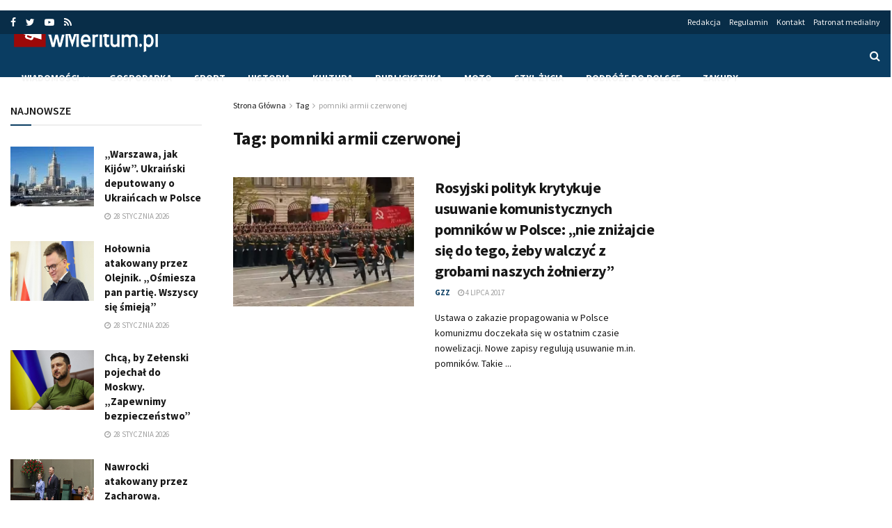

--- FILE ---
content_type: text/html; charset=UTF-8
request_url: https://wmeritum.pl/tag/pomniki-armii-czerwonej
body_size: 21558
content:
<!doctype html>
<!--[if lt IE 7]> <html class="no-js lt-ie9 lt-ie8 lt-ie7" lang="pl-PL"> <![endif]-->
<!--[if IE 7]>    <html class="no-js lt-ie9 lt-ie8" lang="pl-PL"> <![endif]-->
<!--[if IE 8]>    <html class="no-js lt-ie9" lang="pl-PL"> <![endif]-->
<!--[if IE 9]>    <html class="no-js lt-ie10" lang="pl-PL"> <![endif]-->
<!--[if gt IE 8]><!--> <html class="no-js" lang="pl-PL"> <!--<![endif]-->
<head>
    <!-- Google tag (gtag.js) -->
    <script async src="https://www.googletagmanager.com/gtag/js?id=G-YTL00KT3D6"></script>
    <script>
      window.dataLayer = window.dataLayer || [];
      function gtag(){dataLayer.push(arguments);}
      gtag('js', new Date());

      gtag('config', 'G-YTL00KT3D6');
    </script>
    <script async src="//cmp.optad360.io/items/52f04441-23d4-48c1-b751-98f9c649df23.min.js"></script>
    <meta http-equiv="Content-Type" content="text/html; charset=UTF-8" />
    <meta name='viewport' content='width=device-width, initial-scale=1, user-scalable=yes' />
    <link rel="profile" href="http://gmpg.org/xfn/11" />
    <link rel="pingback" href="https://wmeritum.pl/xmlrpc.php" />
    <!-- Manifest added by SuperPWA - Progressive Web Apps Plugin For WordPress -->
<link rel="manifest" href="/superpwa-manifest.json">
<meta name="theme-color" content="#1e73be">
<!-- / SuperPWA.com -->
<meta name="theme-color" content="#0a3d62">
             <meta name="msapplication-navbutton-color" content="#0a3d62">
             <meta name="apple-mobile-web-app-status-bar-style" content="#0a3d62"><meta name='robots' content='index, follow, max-image-preview:large, max-snippet:-1, max-video-preview:-1' />
<meta property="og:type" content="website">
<meta property="og:title" content="Rosyjski polityk krytykuje usuwanie komunistycznych pomników w Polsce: „nie zniżajcie się do tego, żeby walczyć z grobami">
<meta property="og:site_name" content="wMeritum.pl">
<meta property="og:description" content="Ustawa o zakazie propagowania w Polsce komunizmu doczekała się w ostatnim czasie nowelizacji. Nowe zapisy regulują usuwanie m.in. pomników. Takie">
<meta property="og:url" content="https://wmeritum.pl/tag/pomniki-armii-czerwonej">
<meta property="og:locale" content="pl_PL">
<meta property="og:image" content="https://wmeritum.pl/wp-content/uploads/2017/07/xumwfkt.jpg">
<meta property="og:image:height" content="400">
<meta property="og:image:width" content="600">
<meta name="twitter:card" content="summary">
<meta name="twitter:url" content="https://wmeritum.pl/tag/pomniki-armii-czerwonej">
<meta name="twitter:title" content="Rosyjski polityk krytykuje usuwanie komunistycznych pomników w Polsce: „nie zniżajcie się do tego, żeby walczyć z grobami naszych żołnierzy”">
<meta name="twitter:description" content="Ustawa o zakazie propagowania w Polsce komunizmu doczekała się w ostatnim czasie nowelizacji. Nowe zapisy regulują usuwanie m.in. pomników. Takie">
<meta name="twitter:image:src" content="https://wmeritum.pl/wp-content/uploads/2017/07/xumwfkt.jpg">
<meta name="twitter:image:width" content="600">
<meta name="twitter:image:height" content="400">
<meta name="twitter:site" content="https://twitter.com/wmeritum">
<meta property="fb:app_id" content="384180302100462">			<script type="text/javascript">
              var jnews_ajax_url = 'https://wmeritum.pl/?ajax-request=jnews'
			</script>
			
	<!-- This site is optimized with the Yoast SEO plugin v23.4 - https://yoast.com/wordpress/plugins/seo/ -->
	<title>pomniki armii czerwonej | wMeritum.pl</title><link rel="preload" as="style" href="https://fonts.googleapis.com/css?family=Source%20Sans%20Pro%3Aregular%2Citalic%2C700%2C700italic%2C600%2Cregular%2C600&#038;subset=latin-ext&#038;display=swap" /><link rel="stylesheet" href="https://fonts.googleapis.com/css?family=Source%20Sans%20Pro%3Aregular%2Citalic%2C700%2C700italic%2C600%2Cregular%2C600&#038;subset=latin-ext&#038;display=swap" media="print" onload="this.media='all'" /><noscript><link rel="stylesheet" href="https://fonts.googleapis.com/css?family=Source%20Sans%20Pro%3Aregular%2Citalic%2C700%2C700italic%2C600%2Cregular%2C600&#038;subset=latin-ext&#038;display=swap" /></noscript><link rel="stylesheet" href="https://wmeritum.pl/wp-content/cache/min/1/552e7659d4991de96a0025c165b58b85.css" media="all" data-minify="1" />
	<link rel="canonical" href="https://wmeritum.pl/tag/pomniki-armii-czerwonej" />
	<meta property="og:locale" content="pl_PL" />
	<meta property="og:type" content="article" />
	<meta property="og:title" content="pomniki armii czerwonej | wMeritum.pl" />
	<meta property="og:url" content="https://wmeritum.pl/tag/pomniki-armii-czerwonej" />
	<meta property="og:site_name" content="wMeritum.pl" />
	<meta property="og:image" content="https://wmeritum.pl/wp-content/uploads/2018/12/wmeritum.jpg" />
	<meta property="og:image:width" content="512" />
	<meta property="og:image:height" content="512" />
	<meta property="og:image:type" content="image/jpeg" />
	<meta name="twitter:card" content="summary_large_image" />
	<meta name="twitter:site" content="@wmeritum" />
	<script type="application/ld+json" class="yoast-schema-graph">{"@context":"https://schema.org","@graph":[{"@type":"CollectionPage","@id":"https://wmeritum.pl/tag/pomniki-armii-czerwonej","url":"https://wmeritum.pl/tag/pomniki-armii-czerwonej","name":"pomniki armii czerwonej | wMeritum.pl","isPartOf":{"@id":"https://wmeritum.pl/#website"},"primaryImageOfPage":{"@id":"https://wmeritum.pl/tag/pomniki-armii-czerwonej#primaryimage"},"image":{"@id":"https://wmeritum.pl/tag/pomniki-armii-czerwonej#primaryimage"},"thumbnailUrl":"https://wmeritum.pl/wp-content/uploads/2017/07/xumwfkt.jpg","inLanguage":"pl-PL"},{"@type":"ImageObject","inLanguage":"pl-PL","@id":"https://wmeritum.pl/tag/pomniki-armii-czerwonej#primaryimage","url":"https://wmeritum.pl/wp-content/uploads/2017/07/xumwfkt.jpg","contentUrl":"https://wmeritum.pl/wp-content/uploads/2017/07/xumwfkt.jpg","width":600,"height":400},{"@type":"WebSite","@id":"https://wmeritum.pl/#website","url":"https://wmeritum.pl/","name":"wMeritum.pl","description":"","publisher":{"@id":"https://wmeritum.pl/#organization"},"potentialAction":[{"@type":"SearchAction","target":{"@type":"EntryPoint","urlTemplate":"https://wmeritum.pl/?s={search_term_string}"},"query-input":{"@type":"PropertyValueSpecification","valueRequired":true,"valueName":"search_term_string"}}],"inLanguage":"pl-PL"},{"@type":"Organization","@id":"https://wmeritum.pl/#organization","name":"wMeritum.pl","url":"https://wmeritum.pl/","logo":{"@type":"ImageObject","inLanguage":"pl-PL","@id":"https://wmeritum.pl/#/schema/logo/image/","url":"https://wmeritum.pl/wp-content/uploads/2018/12/wmeritum.jpg","contentUrl":"https://wmeritum.pl/wp-content/uploads/2018/12/wmeritum.jpg","width":512,"height":512,"caption":"wMeritum.pl"},"image":{"@id":"https://wmeritum.pl/#/schema/logo/image/"},"sameAs":["https://www.facebook.com/wmeritum/","https://x.com/wmeritum","https://www.youtube.com/user/wMeritum"]}]}</script>
	<!-- / Yoast SEO plugin. -->


<link rel='dns-prefetch' href='//fonts.googleapis.com' />
<link href='https://fonts.gstatic.com' crossorigin rel='preconnect' />
<link rel="alternate" type="application/rss+xml" title="wMeritum.pl &raquo; Kanał z wpisami" href="https://wmeritum.pl/feed" />
<link rel="alternate" type="application/rss+xml" title="wMeritum.pl &raquo; Kanał z komentarzami" href="https://wmeritum.pl/comments/feed" />
<link rel="alternate" type="application/rss+xml" title="wMeritum.pl &raquo; Kanał z wpisami otagowanymi jako pomniki armii czerwonej" href="https://wmeritum.pl/tag/pomniki-armii-czerwonej/feed" />
<!-- wmeritum.pl is managing ads with Advanced Ads – https://wpadvancedads.com/ --><!--noptimize--><script>
						advanced_ads_ready=function(){var fns=[],listener,doc=typeof document==="object"&&document,hack=doc&&doc.documentElement.doScroll,domContentLoaded="DOMContentLoaded",loaded=doc&&(hack?/^loaded|^c/:/^loaded|^i|^c/).test(doc.readyState);if(!loaded&&doc){listener=function(){doc.removeEventListener(domContentLoaded,listener);window.removeEventListener("load",listener);loaded=1;while(listener=fns.shift())listener()};doc.addEventListener(domContentLoaded,listener);window.addEventListener("load",listener)}return function(fn){loaded?setTimeout(fn,0):fns.push(fn)}}();
						</script>
		<!--/noptimize--><style id='wp-emoji-styles-inline-css' type='text/css'>

	img.wp-smiley, img.emoji {
		display: inline !important;
		border: none !important;
		box-shadow: none !important;
		height: 1em !important;
		width: 1em !important;
		margin: 0 0.07em !important;
		vertical-align: -0.1em !important;
		background: none !important;
		padding: 0 !important;
	}
</style>

<style id='classic-theme-styles-inline-css' type='text/css'>
/*! This file is auto-generated */
.wp-block-button__link{color:#fff;background-color:#32373c;border-radius:9999px;box-shadow:none;text-decoration:none;padding:calc(.667em + 2px) calc(1.333em + 2px);font-size:1.125em}.wp-block-file__button{background:#32373c;color:#fff;text-decoration:none}
</style>
<style id='global-styles-inline-css' type='text/css'>
body{--wp--preset--color--black: #000000;--wp--preset--color--cyan-bluish-gray: #abb8c3;--wp--preset--color--white: #ffffff;--wp--preset--color--pale-pink: #f78da7;--wp--preset--color--vivid-red: #cf2e2e;--wp--preset--color--luminous-vivid-orange: #ff6900;--wp--preset--color--luminous-vivid-amber: #fcb900;--wp--preset--color--light-green-cyan: #7bdcb5;--wp--preset--color--vivid-green-cyan: #00d084;--wp--preset--color--pale-cyan-blue: #8ed1fc;--wp--preset--color--vivid-cyan-blue: #0693e3;--wp--preset--color--vivid-purple: #9b51e0;--wp--preset--gradient--vivid-cyan-blue-to-vivid-purple: linear-gradient(135deg,rgba(6,147,227,1) 0%,rgb(155,81,224) 100%);--wp--preset--gradient--light-green-cyan-to-vivid-green-cyan: linear-gradient(135deg,rgb(122,220,180) 0%,rgb(0,208,130) 100%);--wp--preset--gradient--luminous-vivid-amber-to-luminous-vivid-orange: linear-gradient(135deg,rgba(252,185,0,1) 0%,rgba(255,105,0,1) 100%);--wp--preset--gradient--luminous-vivid-orange-to-vivid-red: linear-gradient(135deg,rgba(255,105,0,1) 0%,rgb(207,46,46) 100%);--wp--preset--gradient--very-light-gray-to-cyan-bluish-gray: linear-gradient(135deg,rgb(238,238,238) 0%,rgb(169,184,195) 100%);--wp--preset--gradient--cool-to-warm-spectrum: linear-gradient(135deg,rgb(74,234,220) 0%,rgb(151,120,209) 20%,rgb(207,42,186) 40%,rgb(238,44,130) 60%,rgb(251,105,98) 80%,rgb(254,248,76) 100%);--wp--preset--gradient--blush-light-purple: linear-gradient(135deg,rgb(255,206,236) 0%,rgb(152,150,240) 100%);--wp--preset--gradient--blush-bordeaux: linear-gradient(135deg,rgb(254,205,165) 0%,rgb(254,45,45) 50%,rgb(107,0,62) 100%);--wp--preset--gradient--luminous-dusk: linear-gradient(135deg,rgb(255,203,112) 0%,rgb(199,81,192) 50%,rgb(65,88,208) 100%);--wp--preset--gradient--pale-ocean: linear-gradient(135deg,rgb(255,245,203) 0%,rgb(182,227,212) 50%,rgb(51,167,181) 100%);--wp--preset--gradient--electric-grass: linear-gradient(135deg,rgb(202,248,128) 0%,rgb(113,206,126) 100%);--wp--preset--gradient--midnight: linear-gradient(135deg,rgb(2,3,129) 0%,rgb(40,116,252) 100%);--wp--preset--font-size--small: 13px;--wp--preset--font-size--medium: 20px;--wp--preset--font-size--large: 36px;--wp--preset--font-size--x-large: 42px;--wp--preset--spacing--20: 0.44rem;--wp--preset--spacing--30: 0.67rem;--wp--preset--spacing--40: 1rem;--wp--preset--spacing--50: 1.5rem;--wp--preset--spacing--60: 2.25rem;--wp--preset--spacing--70: 3.38rem;--wp--preset--spacing--80: 5.06rem;--wp--preset--shadow--natural: 6px 6px 9px rgba(0, 0, 0, 0.2);--wp--preset--shadow--deep: 12px 12px 50px rgba(0, 0, 0, 0.4);--wp--preset--shadow--sharp: 6px 6px 0px rgba(0, 0, 0, 0.2);--wp--preset--shadow--outlined: 6px 6px 0px -3px rgba(255, 255, 255, 1), 6px 6px rgba(0, 0, 0, 1);--wp--preset--shadow--crisp: 6px 6px 0px rgba(0, 0, 0, 1);}:where(.is-layout-flex){gap: 0.5em;}:where(.is-layout-grid){gap: 0.5em;}body .is-layout-flow > .alignleft{float: left;margin-inline-start: 0;margin-inline-end: 2em;}body .is-layout-flow > .alignright{float: right;margin-inline-start: 2em;margin-inline-end: 0;}body .is-layout-flow > .aligncenter{margin-left: auto !important;margin-right: auto !important;}body .is-layout-constrained > .alignleft{float: left;margin-inline-start: 0;margin-inline-end: 2em;}body .is-layout-constrained > .alignright{float: right;margin-inline-start: 2em;margin-inline-end: 0;}body .is-layout-constrained > .aligncenter{margin-left: auto !important;margin-right: auto !important;}body .is-layout-constrained > :where(:not(.alignleft):not(.alignright):not(.alignfull)){max-width: var(--wp--style--global--content-size);margin-left: auto !important;margin-right: auto !important;}body .is-layout-constrained > .alignwide{max-width: var(--wp--style--global--wide-size);}body .is-layout-flex{display: flex;}body .is-layout-flex{flex-wrap: wrap;align-items: center;}body .is-layout-flex > *{margin: 0;}body .is-layout-grid{display: grid;}body .is-layout-grid > *{margin: 0;}:where(.wp-block-columns.is-layout-flex){gap: 2em;}:where(.wp-block-columns.is-layout-grid){gap: 2em;}:where(.wp-block-post-template.is-layout-flex){gap: 1.25em;}:where(.wp-block-post-template.is-layout-grid){gap: 1.25em;}.has-black-color{color: var(--wp--preset--color--black) !important;}.has-cyan-bluish-gray-color{color: var(--wp--preset--color--cyan-bluish-gray) !important;}.has-white-color{color: var(--wp--preset--color--white) !important;}.has-pale-pink-color{color: var(--wp--preset--color--pale-pink) !important;}.has-vivid-red-color{color: var(--wp--preset--color--vivid-red) !important;}.has-luminous-vivid-orange-color{color: var(--wp--preset--color--luminous-vivid-orange) !important;}.has-luminous-vivid-amber-color{color: var(--wp--preset--color--luminous-vivid-amber) !important;}.has-light-green-cyan-color{color: var(--wp--preset--color--light-green-cyan) !important;}.has-vivid-green-cyan-color{color: var(--wp--preset--color--vivid-green-cyan) !important;}.has-pale-cyan-blue-color{color: var(--wp--preset--color--pale-cyan-blue) !important;}.has-vivid-cyan-blue-color{color: var(--wp--preset--color--vivid-cyan-blue) !important;}.has-vivid-purple-color{color: var(--wp--preset--color--vivid-purple) !important;}.has-black-background-color{background-color: var(--wp--preset--color--black) !important;}.has-cyan-bluish-gray-background-color{background-color: var(--wp--preset--color--cyan-bluish-gray) !important;}.has-white-background-color{background-color: var(--wp--preset--color--white) !important;}.has-pale-pink-background-color{background-color: var(--wp--preset--color--pale-pink) !important;}.has-vivid-red-background-color{background-color: var(--wp--preset--color--vivid-red) !important;}.has-luminous-vivid-orange-background-color{background-color: var(--wp--preset--color--luminous-vivid-orange) !important;}.has-luminous-vivid-amber-background-color{background-color: var(--wp--preset--color--luminous-vivid-amber) !important;}.has-light-green-cyan-background-color{background-color: var(--wp--preset--color--light-green-cyan) !important;}.has-vivid-green-cyan-background-color{background-color: var(--wp--preset--color--vivid-green-cyan) !important;}.has-pale-cyan-blue-background-color{background-color: var(--wp--preset--color--pale-cyan-blue) !important;}.has-vivid-cyan-blue-background-color{background-color: var(--wp--preset--color--vivid-cyan-blue) !important;}.has-vivid-purple-background-color{background-color: var(--wp--preset--color--vivid-purple) !important;}.has-black-border-color{border-color: var(--wp--preset--color--black) !important;}.has-cyan-bluish-gray-border-color{border-color: var(--wp--preset--color--cyan-bluish-gray) !important;}.has-white-border-color{border-color: var(--wp--preset--color--white) !important;}.has-pale-pink-border-color{border-color: var(--wp--preset--color--pale-pink) !important;}.has-vivid-red-border-color{border-color: var(--wp--preset--color--vivid-red) !important;}.has-luminous-vivid-orange-border-color{border-color: var(--wp--preset--color--luminous-vivid-orange) !important;}.has-luminous-vivid-amber-border-color{border-color: var(--wp--preset--color--luminous-vivid-amber) !important;}.has-light-green-cyan-border-color{border-color: var(--wp--preset--color--light-green-cyan) !important;}.has-vivid-green-cyan-border-color{border-color: var(--wp--preset--color--vivid-green-cyan) !important;}.has-pale-cyan-blue-border-color{border-color: var(--wp--preset--color--pale-cyan-blue) !important;}.has-vivid-cyan-blue-border-color{border-color: var(--wp--preset--color--vivid-cyan-blue) !important;}.has-vivid-purple-border-color{border-color: var(--wp--preset--color--vivid-purple) !important;}.has-vivid-cyan-blue-to-vivid-purple-gradient-background{background: var(--wp--preset--gradient--vivid-cyan-blue-to-vivid-purple) !important;}.has-light-green-cyan-to-vivid-green-cyan-gradient-background{background: var(--wp--preset--gradient--light-green-cyan-to-vivid-green-cyan) !important;}.has-luminous-vivid-amber-to-luminous-vivid-orange-gradient-background{background: var(--wp--preset--gradient--luminous-vivid-amber-to-luminous-vivid-orange) !important;}.has-luminous-vivid-orange-to-vivid-red-gradient-background{background: var(--wp--preset--gradient--luminous-vivid-orange-to-vivid-red) !important;}.has-very-light-gray-to-cyan-bluish-gray-gradient-background{background: var(--wp--preset--gradient--very-light-gray-to-cyan-bluish-gray) !important;}.has-cool-to-warm-spectrum-gradient-background{background: var(--wp--preset--gradient--cool-to-warm-spectrum) !important;}.has-blush-light-purple-gradient-background{background: var(--wp--preset--gradient--blush-light-purple) !important;}.has-blush-bordeaux-gradient-background{background: var(--wp--preset--gradient--blush-bordeaux) !important;}.has-luminous-dusk-gradient-background{background: var(--wp--preset--gradient--luminous-dusk) !important;}.has-pale-ocean-gradient-background{background: var(--wp--preset--gradient--pale-ocean) !important;}.has-electric-grass-gradient-background{background: var(--wp--preset--gradient--electric-grass) !important;}.has-midnight-gradient-background{background: var(--wp--preset--gradient--midnight) !important;}.has-small-font-size{font-size: var(--wp--preset--font-size--small) !important;}.has-medium-font-size{font-size: var(--wp--preset--font-size--medium) !important;}.has-large-font-size{font-size: var(--wp--preset--font-size--large) !important;}.has-x-large-font-size{font-size: var(--wp--preset--font-size--x-large) !important;}
.wp-block-navigation a:where(:not(.wp-element-button)){color: inherit;}
:where(.wp-block-post-template.is-layout-flex){gap: 1.25em;}:where(.wp-block-post-template.is-layout-grid){gap: 1.25em;}
:where(.wp-block-columns.is-layout-flex){gap: 2em;}:where(.wp-block-columns.is-layout-grid){gap: 2em;}
.wp-block-pullquote{font-size: 1.5em;line-height: 1.6;}
</style>




<!--[if lt IE 9]>
<link rel='stylesheet' id='vc_lte_ie9-css' href='https://wmeritum.pl/wp-content/plugins/js_composer/assets/css/vc_lte_ie9.min.css?ver=6.0.5' type='text/css' media='screen' />
<![endif]-->






<script type="text/javascript" src="https://wmeritum.pl/wp-includes/js/jquery/jquery.min.js?ver=3.7.1" id="jquery-core-js"></script>
<script type="text/javascript" src="https://wmeritum.pl/wp-includes/js/jquery/jquery-migrate.min.js?ver=3.4.1" id="jquery-migrate-js" defer></script>
<script type="text/javascript" id="yop-public-js-extra">
/* <![CDATA[ */
var objectL10n = {"yopPollParams":{"urlParams":{"ajax":"https:\/\/wmeritum.pl\/wp-admin\/admin-ajax.php","wpLogin":"https:\/\/wmeritum.pl\/wp-login.php?redirect_to=https%3A%2F%2Fwmeritum.pl%2Fwp-admin%2Fadmin-ajax.php%3Faction%3Dyop_poll_record_wordpress_vote"},"apiParams":{"reCaptcha":{"siteKey":""},"reCaptchaV2Invisible":{"siteKey":""},"reCaptchaV3":{"siteKey":""},"hCaptcha":{"siteKey":""}},"captchaParams":{"imgPath":"https:\/\/wmeritum.pl\/wp-content\/plugins\/yop-poll\/public\/assets\/img\/","url":"https:\/\/wmeritum.pl\/wp-content\/plugins\/yop-poll\/app.php","accessibilityAlt":"Sound icon","accessibilityTitle":"Accessibility option: listen to a question and answer it!","accessibilityDescription":"Type below the <strong>answer<\/strong> to what you hear. Numbers or words:","explanation":"Click or touch the <strong>ANSWER<\/strong>","refreshAlt":"Refresh\/reload icon","refreshTitle":"Refresh\/reload: get new images and accessibility option!"},"voteParams":{"invalidPoll":"Invalid Poll","noAnswersSelected":"No answer selected","minAnswersRequired":"At least {min_answers_allowed} answer(s) required","maxAnswersRequired":"A max of {max_answers_allowed} answer(s) accepted","noAnswerForOther":"No other answer entered","noValueForCustomField":"{custom_field_name} is required","consentNotChecked":"You must agree to our terms and conditions","noCaptchaSelected":"Captcha is required","thankYou":"Thank you for your vote"},"resultsParams":{"singleVote":"vote","multipleVotes":"votes","singleAnswer":"answer","multipleAnswers":"answers"}}};
/* ]]> */
</script>
<script type="text/javascript" src="https://wmeritum.pl/wp-content/plugins/yop-poll/public/assets/js/yop-poll-public-6.5.33.min.js?ver=6.4.7" id="yop-public-js" defer></script>
<script type="text/javascript" id="advanced-ads-advanced-js-js-extra">
/* <![CDATA[ */
var advanced_ads_data = {"blog_id":"1"};
/* ]]> */
</script>
<script data-minify="1" type="text/javascript" src="https://wmeritum.pl/wp-content/cache/min/1/wp-content/uploads/868/447/public/assets/js/advanced.js?ver=1755541563" id="advanced-ads-advanced-js-js" defer></script>
<script type="text/javascript" id="advanced_ads_pro/visitor_conditions-js-extra">
/* <![CDATA[ */
var advanced_ads_pro_visitor_conditions = {"referrer_cookie_name":"advanced_ads_pro_visitor_referrer","referrer_exdays":"365","page_impr_cookie_name":"advanced_ads_page_impressions","page_impr_exdays":"3650"};
/* ]]> */
</script>
<script data-minify="1" type="text/javascript" src="https://wmeritum.pl/wp-content/cache/min/1/wp-content/uploads/868/169/487/272/740/575.js?ver=1755541563" id="advanced_ads_pro/visitor_conditions-js" defer></script>
<script type="text/javascript" id="advanced-ads-pro/cache_busting-js-extra">
/* <![CDATA[ */
var advanced_ads_pro_ajax_object = {"ajax_url":"https:\/\/wmeritum.pl\/wp-admin\/admin-ajax.php","lazy_load_module_enabled":"","lazy_load":{"default_offset":0,"offsets":[]}};
/* ]]> */
</script>
<script data-minify="1" type="text/javascript" src="https://wmeritum.pl/wp-content/cache/min/1/wp-content/uploads/868/169/487/835/740/559.js?ver=1755541563" id="advanced-ads-pro/cache_busting-js" defer></script>
<link rel="https://api.w.org/" href="https://wmeritum.pl/wp-json/" /><link rel="alternate" type="application/json" href="https://wmeritum.pl/wp-json/wp/v2/tags/34074" /><link rel="EditURI" type="application/rsd+xml" title="RSD" href="https://wmeritum.pl/xmlrpc.php?rsd" />
<meta name="generator" content="WordPress 6.4.7" />
		<script>
			document.documentElement.className = document.documentElement.className.replace('no-js', 'js');
		</script>
				<style>
			.no-js img.lazyload {
				display: none;
			}

			figure.wp-block-image img.lazyloading {
				min-width: 150px;
			}

						.lazyload, .lazyloading {
				opacity: 0;
			}

			.lazyloaded {
				opacity: 1;
				transition: opacity 400ms;
				transition-delay: 0ms;
			}

					</style>
		      <meta name="onesignal" content="wordpress-plugin"/>
            <script>

      window.OneSignal = window.OneSignal || [];

      OneSignal.push( function() {
        OneSignal.SERVICE_WORKER_UPDATER_PATH = "OneSignalSDKUpdaterWorker.js.php";
                      OneSignal.SERVICE_WORKER_PATH = "OneSignalSDKWorker.js.php";
                      OneSignal.SERVICE_WORKER_PARAM = { scope: "/" };
        OneSignal.setDefaultNotificationUrl("https://wmeritum.pl");
        var oneSignal_options = {};
        window._oneSignalInitOptions = oneSignal_options;

        oneSignal_options['wordpress'] = true;
oneSignal_options['appId'] = '5b63aa26-9b34-40d4-88ab-094d5969e67e';
oneSignal_options['allowLocalhostAsSecureOrigin'] = true;
oneSignal_options['welcomeNotification'] = { };
oneSignal_options['welcomeNotification']['title'] = "wMeritum.pl";
oneSignal_options['welcomeNotification']['message'] = "Dziękujemy za subskrypcję!";
oneSignal_options['welcomeNotification']['url'] = "https://wmeritum.pl";
oneSignal_options['path'] = "https://wmeritum.pl/wp-content/plugins/onesignal-free-web-push-notifications/sdk_files/";
oneSignal_options['safari_web_id'] = "web.onesignal.auto.364542e4-0165-4e49-b6eb-0136f3f4eaa9";
oneSignal_options['persistNotification'] = true;
oneSignal_options['promptOptions'] = { };
                OneSignal.init(window._oneSignalInitOptions);
                OneSignal.showSlidedownPrompt();      });

      function documentInitOneSignal() {
        var oneSignal_elements = document.getElementsByClassName("OneSignal-prompt");

        var oneSignalLinkClickHandler = function(event) { OneSignal.push(['registerForPushNotifications']); event.preventDefault(); };        for(var i = 0; i < oneSignal_elements.length; i++)
          oneSignal_elements[i].addEventListener('click', oneSignalLinkClickHandler, false);
      }

      if (document.readyState === 'complete') {
           documentInitOneSignal();
      }
      else {
           window.addEventListener("load", function(event){
               documentInitOneSignal();
          });
      }
    </script>
<meta name="generator" content="Powered by WPBakery Page Builder - drag and drop page builder for WordPress."/>
<link rel="icon" href="https://wmeritum.pl/wp-content/uploads/2018/07/64.jpg" sizes="32x32" />
<link rel="icon" href="https://wmeritum.pl/wp-content/uploads/2018/07/64.jpg" sizes="192x192" />
<link rel="apple-touch-icon" href="https://wmeritum.pl/wp-content/uploads/2018/07/64.jpg" />
<meta name="msapplication-TileImage" content="https://wmeritum.pl/wp-content/uploads/2018/07/64.jpg" />
<style id="jeg_dynamic_css" type="text/css" data-type="jeg_custom-css">.jeg_container, .jeg_content, .jeg_boxed .jeg_main .jeg_container, .jeg_autoload_separator { background-color : ; } body,.newsfeed_carousel.owl-carousel .owl-nav div,.jeg_filter_button,.owl-carousel .owl-nav div,.jeg_readmore,.jeg_hero_style_7 .jeg_post_meta a,.widget_calendar thead th,.widget_calendar tfoot a,.jeg_socialcounter a,.entry-header .jeg_meta_like a,.entry-header .jeg_meta_comment a,.entry-content tbody tr:hover,.entry-content th,.jeg_splitpost_nav li:hover a,#breadcrumbs a,.jeg_author_socials a:hover,.jeg_footer_content a,.jeg_footer_bottom a,.jeg_cartcontent,.woocommerce .woocommerce-breadcrumb a { color : #171717; } a,.jeg_menu_style_5 > li > a:hover,.jeg_menu_style_5 > li.sfHover > a,.jeg_menu_style_5 > li.current-menu-item > a,.jeg_menu_style_5 > li.current-menu-ancestor > a,.jeg_navbar .jeg_menu:not(.jeg_main_menu) > li > a:hover,.jeg_midbar .jeg_menu:not(.jeg_main_menu) > li > a:hover,.jeg_side_tabs li.active,.jeg_block_heading_5 strong,.jeg_block_heading_6 strong,.jeg_block_heading_7 strong,.jeg_block_heading_8 strong,.jeg_subcat_list li a:hover,.jeg_subcat_list li button:hover,.jeg_pl_lg_7 .jeg_thumb .jeg_post_category a,.jeg_pl_xs_2:before,.jeg_pl_xs_4 .jeg_postblock_content:before,.jeg_postblock .jeg_post_title a:hover,.jeg_hero_style_6 .jeg_post_title a:hover,.jeg_sidefeed .jeg_pl_xs_3 .jeg_post_title a:hover,.widget_jnews_popular .jeg_post_title a:hover,.jeg_meta_author a,.widget_archive li a:hover,.widget_pages li a:hover,.widget_meta li a:hover,.widget_recent_entries li a:hover,.widget_rss li a:hover,.widget_rss cite,.widget_categories li a:hover,.widget_categories li.current-cat > a,#breadcrumbs a:hover,.jeg_share_count .counts,.commentlist .bypostauthor > .comment-body > .comment-author > .fn,span.required,.jeg_review_title,.bestprice .price,.authorlink a:hover,.jeg_vertical_playlist .jeg_video_playlist_play_icon,.jeg_vertical_playlist .jeg_video_playlist_item.active .jeg_video_playlist_thumbnail:before,.jeg_horizontal_playlist .jeg_video_playlist_play,.woocommerce li.product .pricegroup .button,.widget_display_forums li a:hover,.widget_display_topics li:before,.widget_display_replies li:before,.widget_display_views li:before,.bbp-breadcrumb a:hover,.jeg_mobile_menu li.sfHover > a,.jeg_mobile_menu li a:hover,.split-template-6 .pagenum { color : #0a3d62; } .jeg_menu_style_1 > li > a:before,.jeg_menu_style_2 > li > a:before,.jeg_menu_style_3 > li > a:before,.jeg_side_toggle,.jeg_slide_caption .jeg_post_category a,.jeg_slider_type_1 .owl-nav .owl-next,.jeg_block_heading_1 .jeg_block_title span,.jeg_block_heading_2 .jeg_block_title span,.jeg_block_heading_3,.jeg_block_heading_4 .jeg_block_title span,.jeg_block_heading_6:after,.jeg_pl_lg_box .jeg_post_category a,.jeg_pl_md_box .jeg_post_category a,.jeg_readmore:hover,.jeg_thumb .jeg_post_category a,.jeg_block_loadmore a:hover, .jeg_postblock.alt .jeg_block_loadmore a:hover,.jeg_block_loadmore a.active,.jeg_postblock_carousel_2 .jeg_post_category a,.jeg_heroblock .jeg_post_category a,.jeg_pagenav_1 .page_number.active,.jeg_pagenav_1 .page_number.active:hover,input[type="submit"],.btn,.button,.widget_tag_cloud a:hover,.popularpost_item:hover .jeg_post_title a:before,.jeg_splitpost_4 .page_nav,.jeg_splitpost_5 .page_nav,.jeg_post_via a:hover,.jeg_post_source a:hover,.jeg_post_tags a:hover,.comment-reply-title small a:before,.comment-reply-title small a:after,.jeg_storelist .productlink,.authorlink li.active a:before,.jeg_footer.dark .socials_widget:not(.nobg) a:hover .fa,.jeg_breakingnews_title,.jeg_overlay_slider_bottom.owl-carousel .owl-nav div,.jeg_overlay_slider_bottom.owl-carousel .owl-nav div:hover,.jeg_vertical_playlist .jeg_video_playlist_current,.woocommerce span.onsale,.woocommerce #respond input#submit:hover,.woocommerce a.button:hover,.woocommerce button.button:hover,.woocommerce input.button:hover,.woocommerce #respond input#submit.alt,.woocommerce a.button.alt,.woocommerce button.button.alt,.woocommerce input.button.alt,.jeg_popup_post .caption,.jeg_footer.dark input[type="submit"],.jeg_footer.dark .btn,.jeg_footer.dark .button,.footer_widget.widget_tag_cloud a:hover, .jeg_inner_content .content-inner .jeg_post_category a:hover, #buddypress .standard-form button, #buddypress a.button, #buddypress input[type="submit"], #buddypress input[type="button"], #buddypress input[type="reset"], #buddypress ul.button-nav li a, #buddypress .generic-button a, #buddypress .generic-button button, #buddypress .comment-reply-link, #buddypress a.bp-title-button, #buddypress.buddypress-wrap .members-list li .user-update .activity-read-more a, div#buddypress .standard-form button:hover,div#buddypress a.button:hover,div#buddypress input[type="submit"]:hover,div#buddypress input[type="button"]:hover,div#buddypress input[type="reset"]:hover,div#buddypress ul.button-nav li a:hover,div#buddypress .generic-button a:hover,div#buddypress .generic-button button:hover,div#buddypress .comment-reply-link:hover,div#buddypress a.bp-title-button:hover,div#buddypress.buddypress-wrap .members-list li .user-update .activity-read-more a:hover, #buddypress #item-nav .item-list-tabs ul li a:before, .jeg_inner_content .jeg_meta_container .follow-wrapper a { background-color : #0a3d62; } .jeg_block_heading_7 .jeg_block_title span, .jeg_readmore:hover, .jeg_block_loadmore a:hover, .jeg_block_loadmore a.active, .jeg_pagenav_1 .page_number.active, .jeg_pagenav_1 .page_number.active:hover, .jeg_pagenav_3 .page_number:hover, .jeg_prevnext_post a:hover h3, .jeg_overlay_slider .jeg_post_category, .jeg_sidefeed .jeg_post.active, .jeg_vertical_playlist.jeg_vertical_playlist .jeg_video_playlist_item.active .jeg_video_playlist_thumbnail img, .jeg_horizontal_playlist .jeg_video_playlist_item.active { border-color : #0a3d62; } .jeg_tabpost_nav li.active, .woocommerce div.product .woocommerce-tabs ul.tabs li.active { border-bottom-color : #0a3d62; } .jeg_post_meta .fa, .entry-header .jeg_post_meta .fa, .jeg_review_stars, .jeg_price_review_list { color : #082d48; } .jeg_share_button.share-float.share-monocrhome a { background-color : #082d48; } h1,h2,h3,h4,h5,h6,.jeg_post_title a,.entry-header .jeg_post_title,.jeg_hero_style_7 .jeg_post_title a,.jeg_block_title,.jeg_splitpost_bar .current_title,.jeg_video_playlist_title,.gallery-caption { color : #171717; } .split-template-9 .pagenum, .split-template-10 .pagenum, .split-template-11 .pagenum, .split-template-12 .pagenum, .split-template-13 .pagenum, .split-template-15 .pagenum, .split-template-18 .pagenum, .split-template-20 .pagenum, .split-template-19 .current_title span, .split-template-20 .current_title span { background-color : #171717; } .entry-content .content-inner p, .entry-content .content-inner span, .entry-content .intro-text { color : ; } .entry-content .content-inner a { color : ; } .jeg_topbar .jeg_nav_row, .jeg_topbar .jeg_search_no_expand .jeg_search_input { line-height : px; } .jeg_topbar .jeg_nav_row, .jeg_topbar .jeg_nav_icon { height : px; } .jeg_topbar, .jeg_topbar.dark, .jeg_topbar.custom { background : #082d48; } .jeg_topbar, .jeg_topbar.dark { border-color : #dd3333; color : ; border-top-width : px; border-top-color : ; } .jeg_topbar .jeg_nav_item, .jeg_topbar.dark .jeg_nav_item { border-color : rgba(255,255,255,0); } .jeg_topbar a, .jeg_topbar.dark a { color : ; } .jeg_midbar { height : 74px; background-image : url(""); } .jeg_midbar, .jeg_midbar.dark { background-color : #09395b; border-bottom-width : px; border-bottom-color : ; color : ; } .jeg_midbar a, .jeg_midbar.dark a { color : ; } .jeg_header .jeg_bottombar.jeg_navbar,.jeg_bottombar .jeg_nav_icon { height : 62px; } .jeg_header .jeg_bottombar.jeg_navbar, .jeg_header .jeg_bottombar .jeg_main_menu:not(.jeg_menu_style_1) > li > a, .jeg_header .jeg_bottombar .jeg_menu_style_1 > li, .jeg_header .jeg_bottombar .jeg_menu:not(.jeg_main_menu) > li > a { line-height : 62px; } .jeg_header .jeg_bottombar.jeg_navbar_wrapper:not(.jeg_navbar_boxed), .jeg_header .jeg_bottombar.jeg_navbar_boxed .jeg_nav_row { background : #0a3d62; } .jeg_header .jeg_navbar_menuborder .jeg_main_menu > li:not(:last-child), .jeg_header .jeg_navbar_menuborder .jeg_nav_item, .jeg_navbar_boxed .jeg_nav_row, .jeg_header .jeg_navbar_menuborder:not(.jeg_navbar_boxed) .jeg_nav_left .jeg_nav_item:first-child { border-color : ; } .jeg_header .jeg_bottombar, .jeg_header .jeg_bottombar.jeg_navbar_dark { color : ; } .jeg_header .jeg_bottombar a, .jeg_header .jeg_bottombar.jeg_navbar_dark a { color : ; } .jeg_header .jeg_bottombar a:hover, .jeg_header .jeg_bottombar.jeg_navbar_dark a:hover, .jeg_header .jeg_bottombar .jeg_menu:not(.jeg_main_menu) > li > a:hover { color : ; } .jeg_header .jeg_bottombar, .jeg_header .jeg_bottombar.jeg_navbar_dark, .jeg_bottombar.jeg_navbar_boxed .jeg_nav_row, .jeg_bottombar.jeg_navbar_dark.jeg_navbar_boxed .jeg_nav_row { border-top-width : px; border-bottom-width : 0px; } .jeg_header_wrapper .jeg_bottombar, .jeg_header_wrapper .jeg_bottombar.jeg_navbar_dark, .jeg_bottombar.jeg_navbar_boxed .jeg_nav_row, .jeg_bottombar.jeg_navbar_dark.jeg_navbar_boxed .jeg_nav_row { border-top-color : ; border-bottom-color : ; } .jeg_stickybar.jeg_navbar,.jeg_navbar .jeg_nav_icon { height : px; } .jeg_stickybar.jeg_navbar, .jeg_stickybar .jeg_main_menu:not(.jeg_menu_style_1) > li > a, .jeg_stickybar .jeg_menu_style_1 > li, .jeg_stickybar .jeg_menu:not(.jeg_main_menu) > li > a { line-height : px; } .jeg_header_sticky .jeg_navbar_wrapper:not(.jeg_navbar_boxed), .jeg_header_sticky .jeg_navbar_boxed .jeg_nav_row { background : #0a3d62; } .jeg_header_sticky .jeg_navbar_menuborder .jeg_main_menu > li:not(:last-child), .jeg_header_sticky .jeg_navbar_menuborder .jeg_nav_item, .jeg_navbar_boxed .jeg_nav_row, .jeg_header_sticky .jeg_navbar_menuborder:not(.jeg_navbar_boxed) .jeg_nav_left .jeg_nav_item:first-child { border-color : ; } .jeg_stickybar, .jeg_stickybar.dark { color : ; border-bottom-width : px; } .jeg_stickybar a, .jeg_stickybar.dark a { color : ; } .jeg_stickybar, .jeg_stickybar.dark, .jeg_stickybar.jeg_navbar_boxed .jeg_nav_row { border-bottom-color : ; } .jeg_mobile_bottombar { height : px; line-height : px; } .jeg_mobile_midbar, .jeg_mobile_midbar.dark { background : #0a3d62; color : ; border-top-width : px; border-top-color : ; } .jeg_mobile_midbar a, .jeg_mobile_midbar.dark a { color : ; } .jeg_header .socials_widget > a > i.fa:before { color : #ffffff; } .jeg_header .socials_widget > a > i.fa { background-color : ; } .jeg_aside_item.socials_widget > a > i.fa:before { color : ; } .jeg_top_date { color : ; background : ; } .jeg_header .jeg_button_1 .btn { background : ; color : ; border-color : ; } .jeg_header .jeg_button_1 .btn:hover { background : ; } .jeg_header .jeg_button_2 .btn { background : ; color : ; border-color : ; } .jeg_header .jeg_button_2 .btn:hover { background : ; } .jeg_header .jeg_button_3 .btn { background : ; color : ; border-color : ; } .jeg_header .jeg_button_3 .btn:hover { background : ; } .jeg_header .jeg_vertical_menu.jeg_vertical_menu_1 { border-top-width : px; border-top-color : ; } .jeg_header .jeg_vertical_menu.jeg_vertical_menu_1 a { border-top-color : ; } .jeg_header .jeg_vertical_menu.jeg_vertical_menu_2 { border-top-width : px; border-top-color : ; } .jeg_header .jeg_vertical_menu.jeg_vertical_menu_2 a { border-top-color : ; } .jeg_header .jeg_vertical_menu.jeg_vertical_menu_3 { border-top-width : px; border-top-color : ; } .jeg_header .jeg_vertical_menu.jeg_vertical_menu_3 a { border-top-color : ; } .jeg_header .jeg_vertical_menu.jeg_vertical_menu_4 { border-top-width : px; border-top-color : ; } .jeg_header .jeg_vertical_menu.jeg_vertical_menu_4 a { border-top-color : ; } .jeg_lang_switcher { color : ; background : ; } .jeg_nav_icon .jeg_mobile_toggle.toggle_btn { color : ; } .jeg_navbar_mobile_wrapper .jeg_nav_item a.jeg_mobile_toggle, .jeg_navbar_mobile_wrapper .dark .jeg_nav_item a.jeg_mobile_toggle { color : ; } .cartdetail.woocommerce .jeg_carticon { color : ; } .cartdetail.woocommerce .cartlink { color : ; } .jeg_cart.cartdetail .jeg_cartcontent { background-color : ; } .cartdetail.woocommerce ul.cart_list li a, .cartdetail.woocommerce ul.product_list_widget li a, .cartdetail.woocommerce .widget_shopping_cart_content .total { color : ; } .cartdetail.woocommerce .cart_list .quantity, .cartdetail.woocommerce .product_list_widget .quantity { color : ; } .cartdetail.woocommerce .widget_shopping_cart_content .total { border-top-color : ; border-bottom-color : ; } .cartdetail.woocommerce .widget_shopping_cart_content .button { background-color : ; } .cartdetail.woocommerce a.button { color : ; } .cartdetail.woocommerce a.button:hover { background-color : ; color : ; } .jeg_cart_icon.woocommerce .jeg_carticon { color : ; } .jeg_cart_icon .jeg_cartcontent { background-color : ; } .jeg_cart_icon.woocommerce ul.cart_list li a, .jeg_cart_icon.woocommerce ul.product_list_widget li a, .jeg_cart_icon.woocommerce .widget_shopping_cart_content .total { color : ; } .jeg_cart_icon.woocommerce .cart_list .quantity, .jeg_cart_icon.woocommerce .product_list_widget .quantity { color : ; } .jeg_cart_icon.woocommerce .widget_shopping_cart_content .total { border-top-color : ; border-bottom-color : ; } .jeg_cart_icon.woocommerce .widget_shopping_cart_content .button { background-color : ; } .jeg_cart_icon.woocommerce a.button { color : ; } .jeg_cart_icon.woocommerce a.button:hover { background-color : ; color : ; } .jeg_nav_account, .jeg_navbar .jeg_nav_account .jeg_menu > li > a, .jeg_midbar .jeg_nav_account .jeg_menu > li > a { color : ; } .jeg_menu.jeg_accountlink li > ul { background-color : ; } .jeg_menu.jeg_accountlink li > ul, .jeg_menu.jeg_accountlink li > ul li > a, .jeg_menu.jeg_accountlink li > ul li:hover > a, .jeg_menu.jeg_accountlink li > ul li.sfHover > a { color : ; } .jeg_menu.jeg_accountlink li > ul li:hover > a, .jeg_menu.jeg_accountlink li > ul li.sfHover > a { background-color : ; } .jeg_menu.jeg_accountlink li > ul, .jeg_menu.jeg_accountlink li > ul li a { border-color : ; } .jeg_header .jeg_search_wrapper.search_icon .jeg_search_toggle { color : ; } .jeg_header .jeg_search_wrapper.jeg_search_popup_expand .jeg_search_form, .jeg_header .jeg_search_popup_expand .jeg_search_result { background : ; } .jeg_header .jeg_search_expanded .jeg_search_popup_expand .jeg_search_form:before { border-bottom-color : ; } .jeg_header .jeg_search_wrapper.jeg_search_popup_expand .jeg_search_form, .jeg_header .jeg_search_popup_expand .jeg_search_result, .jeg_header .jeg_search_popup_expand .jeg_search_result .search-noresult, .jeg_header .jeg_search_popup_expand .jeg_search_result .search-all-button { border-color : ; } .jeg_header .jeg_search_expanded .jeg_search_popup_expand .jeg_search_form:after { border-bottom-color : ; } .jeg_header .jeg_search_wrapper.jeg_search_popup_expand .jeg_search_form .jeg_search_input { background : ; border-color : ; } .jeg_header .jeg_search_popup_expand .jeg_search_form .jeg_search_button { color : ; } .jeg_header .jeg_search_wrapper.jeg_search_popup_expand .jeg_search_form .jeg_search_input, .jeg_header .jeg_search_popup_expand .jeg_search_result a, .jeg_header .jeg_search_popup_expand .jeg_search_result .search-link { color : ; } .jeg_header .jeg_search_popup_expand .jeg_search_form .jeg_search_input::-webkit-input-placeholder { color : ; } .jeg_header .jeg_search_popup_expand .jeg_search_form .jeg_search_input:-moz-placeholder { color : ; } .jeg_header .jeg_search_popup_expand .jeg_search_form .jeg_search_input::-moz-placeholder { color : ; } .jeg_header .jeg_search_popup_expand .jeg_search_form .jeg_search_input:-ms-input-placeholder { color : ; } .jeg_header .jeg_search_popup_expand .jeg_search_result { background-color : ; } .jeg_header .jeg_search_popup_expand .jeg_search_result, .jeg_header .jeg_search_popup_expand .jeg_search_result .search-link { border-color : ; } .jeg_header .jeg_search_popup_expand .jeg_search_result a, .jeg_header .jeg_search_popup_expand .jeg_search_result .search-link { color : ; } .jeg_header .jeg_search_expanded .jeg_search_modal_expand .jeg_search_toggle i, .jeg_header .jeg_search_expanded .jeg_search_modal_expand .jeg_search_button, .jeg_header .jeg_search_expanded .jeg_search_modal_expand .jeg_search_input { color : ; } .jeg_header .jeg_search_expanded .jeg_search_modal_expand .jeg_search_input { border-bottom-color : ; } .jeg_header .jeg_search_expanded .jeg_search_modal_expand .jeg_search_input::-webkit-input-placeholder { color : ; } .jeg_header .jeg_search_expanded .jeg_search_modal_expand .jeg_search_input:-moz-placeholder { color : ; } .jeg_header .jeg_search_expanded .jeg_search_modal_expand .jeg_search_input::-moz-placeholder { color : ; } .jeg_header .jeg_search_expanded .jeg_search_modal_expand .jeg_search_input:-ms-input-placeholder { color : ; } .jeg_header .jeg_search_expanded .jeg_search_modal_expand { background : ; } .jeg_navbar_mobile .jeg_search_wrapper .jeg_search_toggle, .jeg_navbar_mobile .dark .jeg_search_wrapper .jeg_search_toggle { color : ; } .jeg_navbar_mobile .jeg_search_popup_expand .jeg_search_form, .jeg_navbar_mobile .jeg_search_popup_expand .jeg_search_result { background : ; } .jeg_navbar_mobile .jeg_search_expanded .jeg_search_popup_expand .jeg_search_toggle:before { border-bottom-color : ; } .jeg_navbar_mobile .jeg_search_wrapper.jeg_search_popup_expand .jeg_search_form, .jeg_navbar_mobile .jeg_search_popup_expand .jeg_search_result, .jeg_navbar_mobile .jeg_search_popup_expand .jeg_search_result .search-noresult, .jeg_navbar_mobile .jeg_search_popup_expand .jeg_search_result .search-all-button { border-color : ; } .jeg_navbar_mobile .jeg_search_expanded .jeg_search_popup_expand .jeg_search_toggle:after { border-bottom-color : ; } .jeg_navbar_mobile .jeg_search_popup_expand .jeg_search_form .jeg_search_input { background : ; border-color : ; } .jeg_navbar_mobile .jeg_search_popup_expand .jeg_search_form .jeg_search_button { color : ; } .jeg_navbar_mobile .jeg_search_wrapper.jeg_search_popup_expand .jeg_search_form .jeg_search_input, .jeg_navbar_mobile .jeg_search_popup_expand .jeg_search_result a, .jeg_navbar_mobile .jeg_search_popup_expand .jeg_search_result .search-link { color : ; } .jeg_navbar_mobile .jeg_search_popup_expand .jeg_search_input::-webkit-input-placeholder { color : ; } .jeg_navbar_mobile .jeg_search_popup_expand .jeg_search_input:-moz-placeholder { color : ; } .jeg_navbar_mobile .jeg_search_popup_expand .jeg_search_input::-moz-placeholder { color : ; } .jeg_navbar_mobile .jeg_search_popup_expand .jeg_search_input:-ms-input-placeholder { color : ; } .jeg_nav_search { width : 78%; } .jeg_header .jeg_search_no_expand .jeg_search_form .jeg_search_input { background-color : ; border-color : ; } .jeg_header .jeg_search_no_expand .jeg_search_form button.jeg_search_button { color : ; } .jeg_header .jeg_search_wrapper.jeg_search_no_expand .jeg_search_form .jeg_search_input { color : ; } .jeg_header .jeg_search_no_expand .jeg_search_form .jeg_search_input::-webkit-input-placeholder { color : ; } .jeg_header .jeg_search_no_expand .jeg_search_form .jeg_search_input:-moz-placeholder { color : ; } .jeg_header .jeg_search_no_expand .jeg_search_form .jeg_search_input::-moz-placeholder { color : ; } .jeg_header .jeg_search_no_expand .jeg_search_form .jeg_search_input:-ms-input-placeholder { color : ; } .jeg_header .jeg_search_no_expand .jeg_search_result { background-color : ; } .jeg_header .jeg_search_no_expand .jeg_search_result, .jeg_header .jeg_search_no_expand .jeg_search_result .search-link { border-color : ; } .jeg_header .jeg_search_no_expand .jeg_search_result a, .jeg_header .jeg_search_no_expand .jeg_search_result .search-link { color : ; } #jeg_off_canvas .jeg_mobile_wrapper .jeg_search_result { background-color : ; } #jeg_off_canvas .jeg_search_result.with_result .search-all-button { border-color : ; } #jeg_off_canvas .jeg_mobile_wrapper .jeg_search_result a,#jeg_off_canvas .jeg_mobile_wrapper .jeg_search_result .search-link { color : ; } .jeg_header .jeg_menu.jeg_main_menu > li > a { color : ; } .jeg_menu_style_1 > li > a:before, .jeg_menu_style_2 > li > a:before, .jeg_menu_style_3 > li > a:before { background : ; } .jeg_header .jeg_menu_style_4 > li > a:hover, .jeg_header .jeg_menu_style_4 > li.sfHover > a, .jeg_header .jeg_menu_style_4 > li.current-menu-item > a, .jeg_header .jeg_menu_style_4 > li.current-menu-ancestor > a, .jeg_navbar_dark .jeg_menu_style_4 > li > a:hover, .jeg_navbar_dark .jeg_menu_style_4 > li.sfHover > a, .jeg_navbar_dark .jeg_menu_style_4 > li.current-menu-item > a, .jeg_navbar_dark .jeg_menu_style_4 > li.current-menu-ancestor > a { background : ; } .jeg_header .jeg_menu.jeg_main_menu > li > a:hover, .jeg_header .jeg_menu.jeg_main_menu > li.sfHover > a, .jeg_header .jeg_menu.jeg_main_menu > li > .sf-with-ul:hover:after, .jeg_header .jeg_menu.jeg_main_menu > li.sfHover > .sf-with-ul:after, .jeg_header .jeg_menu_style_4 > li.current-menu-item > a, .jeg_header .jeg_menu_style_4 > li.current-menu-ancestor > a, .jeg_header .jeg_menu_style_5 > li.current-menu-item > a, .jeg_header .jeg_menu_style_5 > li.current-menu-ancestor > a { color : ; } .jeg_navbar_wrapper .sf-arrows .sf-with-ul:after { color : ; } .jeg_navbar_wrapper .jeg_menu li > ul { background : ; } .jeg_navbar_wrapper .jeg_menu li > ul li > a { color : ; } .jeg_navbar_wrapper .jeg_menu li > ul li:hover > a, .jeg_navbar_wrapper .jeg_menu li > ul li.sfHover > a, .jeg_navbar_wrapper .jeg_menu li > ul li.current-menu-item > a, .jeg_navbar_wrapper .jeg_menu li > ul li.current-menu-ancestor > a { background : ; } .jeg_header .jeg_navbar_wrapper .jeg_menu li > ul li:hover > a, .jeg_header .jeg_navbar_wrapper .jeg_menu li > ul li.sfHover > a, .jeg_header .jeg_navbar_wrapper .jeg_menu li > ul li.current-menu-item > a, .jeg_header .jeg_navbar_wrapper .jeg_menu li > ul li.current-menu-ancestor > a, .jeg_header .jeg_navbar_wrapper .jeg_menu li > ul li:hover > .sf-with-ul:after, .jeg_header .jeg_navbar_wrapper .jeg_menu li > ul li.sfHover > .sf-with-ul:after, .jeg_header .jeg_navbar_wrapper .jeg_menu li > ul li.current-menu-item > .sf-with-ul:after, .jeg_header .jeg_navbar_wrapper .jeg_menu li > ul li.current-menu-ancestor > .sf-with-ul:after { color : ; } .jeg_navbar_wrapper .jeg_menu li > ul li a { border-color : ; } .jeg_megamenu .sub-menu .jeg_newsfeed_subcat { background-color : ; border-right-color : ; } .jeg_megamenu .sub-menu .jeg_newsfeed_subcat li.active { border-color : ; background-color : ; } .jeg_navbar_wrapper .jeg_megamenu .sub-menu .jeg_newsfeed_subcat li a { color : ; } .jeg_megamenu .sub-menu .jeg_newsfeed_subcat li.active a { color : ; } .jeg_megamenu .sub-menu { background-color : ; } .jeg_megamenu .sub-menu .newsfeed_overlay { background-color : ; } .jeg_megamenu .sub-menu .newsfeed_overlay .jeg_preloader span { background-color : ; } .jeg_megamenu .sub-menu .jeg_newsfeed_list .jeg_newsfeed_item .jeg_post_title a { color : ; } .jeg_newsfeed_tags h3 { color : ; } .jeg_navbar_wrapper .jeg_newsfeed_tags li a { color : ; } .jeg_newsfeed_tags { border-left-color : ; } .jeg_megamenu .sub-menu .jeg_newsfeed_list .newsfeed_carousel.owl-carousel .owl-nav div { color : ; background-color : ; border-color : ; } .jeg_megamenu .sub-menu .jeg_newsfeed_list .newsfeed_carousel.owl-carousel .owl-nav div:hover { color : ; background-color : ; border-color : ; } .jeg_megamenu .sub-menu .jeg_newsfeed_list .newsfeed_carousel.owl-carousel .owl-nav div.disabled { color : ; background-color : ; border-color : ; } .jnews .jeg_header .jeg_menu.jeg_top_menu > li > a { color : ; } .jnews .jeg_header .jeg_menu.jeg_top_menu > li a:hover { color : ; } .jnews .jeg_top_menu.sf-arrows .sf-with-ul:after { color : ; } .jnews .jeg_menu.jeg_top_menu li > ul { background-color : ; } .jnews .jeg_menu.jeg_top_menu li > ul, .jnews .jeg_menu.jeg_top_menu li > ul li > a, .jnews .jeg_menu.jeg_top_menu li > ul li:hover > a, .jnews .jeg_menu.jeg_top_menu li > ul li.sfHover > a { color : ; } .jnews .jeg_menu.jeg_top_menu li > ul li:hover > a, .jnews .jeg_menu.jeg_top_menu li > ul li.sfHover > a { background-color : ; } .jnews .jeg_menu.jeg_top_menu li > ul, .jnews .jeg_menu.jeg_top_menu li > ul li a { border-color : ; } #jeg_off_canvas.dark .jeg_mobile_wrapper, #jeg_off_canvas .jeg_mobile_wrapper { background : ; } .jeg_mobile_wrapper .nav_wrap:before { background : ; } .jeg_mobile_wrapper { background-image : url(""); } .jeg_footer_content,.jeg_footer.dark .jeg_footer_content { background-color : #f7f7f7; color : #343840; } .jeg_footer .jeg_footer_heading h3,.jeg_footer.dark .jeg_footer_heading h3,.jeg_footer .widget h2,.jeg_footer .footer_dark .widget h2 { color : #0a3d62; } .jeg_footer .jeg_footer_content a, .jeg_footer.dark .jeg_footer_content a { color : ; } .jeg_footer .jeg_footer_content a:hover,.jeg_footer.dark .jeg_footer_content a:hover { color : ; } .jeg_footer input[type="submit"],.jeg_footer .btn,.jeg_footer .button { background-color : ; color : #ffffff; } .jeg_footer input:not([type="submit"]),.jeg_footer textarea,.jeg_footer select,.jeg_footer.dark input:not([type="submit"]),.jeg_footer.dark textarea,.jeg_footer.dark select { background-color : ; color : #ffffff; } .footer_widget.widget_tag_cloud a,.jeg_footer.dark .footer_widget.widget_tag_cloud a { background-color : ; color : ; } .jeg_footer_bottom,.jeg_footer.dark .jeg_footer_bottom,.jeg_footer_secondary,.jeg_footer.dark .jeg_footer_secondary { background-color : #171717; } .jeg_footer_secondary,.jeg_footer.dark .jeg_footer_secondary,.jeg_footer_bottom,.jeg_footer.dark .jeg_footer_bottom,.jeg_footer_sidecontent .jeg_footer_primary { color : rgba(255,255,255,0.7); } .jeg_footer_bottom a,.jeg_footer.dark .jeg_footer_bottom a,.jeg_footer_secondary a,.jeg_footer.dark .jeg_footer_secondary a,.jeg_footer_sidecontent .jeg_footer_primary a,.jeg_footer_sidecontent.dark .jeg_footer_primary a { color : #ffffff; } .featured_video.floating.top_right .jeg_featured_video_wrapper, .featured_video.floating.top_left .jeg_featured_video_wrapper { top : px; } body,input,textarea,select,.chosen-container-single .chosen-single,.btn,.button { font-family: "Source Sans Pro", Helvetica,Arial,sans-serif; } .jeg_post_title, .entry-header .jeg_post_title { font-family: "Source Sans Pro", Helvetica,Arial,sans-serif; } h3.jeg_block_title, .jeg_footer .jeg_footer_heading h3, .jeg_footer .widget h2, .jeg_tabpost_nav li { font-family: "Source Sans Pro", Helvetica,Arial,sans-serif;font-weight : 600; font-style : normal;  } .jeg_thumb .jeg_post_category a,.jeg_pl_lg_box .jeg_post_category a,.jeg_pl_md_box .jeg_post_category a,.jeg_postblock_carousel_2 .jeg_post_category a,.jeg_heroblock .jeg_post_category a,.jeg_slide_caption .jeg_post_category a { background-color : ; color : ; } .jeg_overlay_slider .jeg_post_category,.jeg_thumb .jeg_post_category a,.jeg_pl_lg_box .jeg_post_category a,.jeg_pl_md_box .jeg_post_category a,.jeg_postblock_carousel_2 .jeg_post_category a,.jeg_heroblock .jeg_post_category a,.jeg_slide_caption .jeg_post_category a { border-color : ; } @media only screen and (min-width : 1200px) { .container, .jeg_vc_content > .vc_row, .jeg_vc_content > .vc_element > .vc_row, .jeg_vc_content > .vc_row[data-vc-full-width="true"]:not([data-vc-stretch-content="true"]) > .jeg-vc-wrapper, .jeg_vc_content > .vc_element > .vc_row[data-vc-full-width="true"]:not([data-vc-stretch-content="true"]) > .jeg-vc-wrapper { max-width : 1340px; } .elementor-section.elementor-section-boxed > .elementor-container { max-width : 1340px; }  } @media only screen and (min-width : 1441px) { .container, .jeg_vc_content > .vc_row, .jeg_vc_content > .vc_element > .vc_row, .jeg_vc_content > .vc_row[data-vc-full-width="true"]:not([data-vc-stretch-content="true"]) > .jeg-vc-wrapper, .jeg_vc_content > .vc_element > .vc_row[data-vc-full-width="true"]:not([data-vc-stretch-content="true"]) > .jeg-vc-wrapper { max-width : 1370px; } .elementor-section.elementor-section-boxed > .elementor-container { max-width : 1370px; }  } </style><style type="text/css">.no_thumbnail{display: none;}</style>		<style type="text/css" id="wp-custom-css">
			.comment-heading{
	display:none;
}

.jeg_pl_md_box .jeg_post_title {
	  font-weight: 600;
}

.jnews-cookie-law-policy {
	display: none !important;
}

.jeg_main .jeg_container, .jeg_content {
    background: none !important;
}

.jeg_singlepage .container {
    background: #fff;
}

@media only screen and (max-width: 600px) {
	
.jeg_sidebar {
    display: none;
}	.jeg_postblock_content::before {display: none;}
.content-inner {
	text-align: left;
}
}
:root:not(#_):not(#_):not(#_):not(#_):not(#_) .amp-wp-461b55f {
	display: none !important;
}

.amp-wp-12c3ca1 {
	display: none !important;
}

.fb-wrapper {
    overflow: hidden;
    padding-bottom: 56.25%;
    position: relative;
    height: 0;
}

.fb-wrapper iframe {
    left: 0;
    top: 0;
    height: 100%;
    width: 100%;
    position: absolute;
}		</style>
		<noscript><style> .wpb_animate_when_almost_visible { opacity: 1; }</style></noscript><!-- SZOK -->
<!-- REKLAMA -->
<div style="text-align: center; " id="wmeri-1253455529"><script data-minify="1" async src="https://wmeritum.pl/wp-content/cache/min/1/tag/af059e15-344b-4ebc-bcfe-0fb0d1c9618e.min.js?ver=1755541564"></script>
<script async src="https://a.spolecznosci.net/core/eae89170ce450d809178765b5d16f76d/main.js"></script></div>
<!-- (C)2000-2013 Gemius SA - gemiusAudience / pp.wmeritum.pl / podstrony -->
<script type="text/javascript">
<!--//--><![CDATA[//><!--
var pp_gemius_identifier = '0ng6r_dpL3C3TuLTohDkwGaGP8i1MgeBQBaQooW_Qw..T7';
// lines below shouldn't be edited
function gemius_pending(i) { window[i] = window[i] || function() {var x = window[i+'_pdata'] = window[i+'_pdata'] || []; x[x.length]=arguments;};};
gemius_pending('gemius_hit'); gemius_pending('gemius_event'); gemius_pending('pp_gemius_hit'); gemius_pending('pp_gemius_event');
(function(d,t) {try {var gt=d.createElement(t),s=d.getElementsByTagName(t)[0],l='http'+((location.protocol=='https:')?'s':''); gt.setAttribute('async','async');
gt.setAttribute('defer','defer'); gt.src=l+'://idm.hit.gemius.pl/xgemius.js'; s.parentNode.insertBefore(gt,s);} catch (e) {}})(document,'script');
//--><!]]>
</script>
<!-- SZOK-KONIEC -->

<!-- SZOK - SPONSOROWANY -->

</head>
<body class="archive tag tag-pomniki-armii-czerwonej tag-34074 wp-embed-responsive jeg_toggle_dark jnews jsc_normal wpb-js-composer js-comp-ver-6.0.5 vc_responsive">

    
    

    <div class="jeg_ad jeg_ad_top jnews_header_top_ads">
        <div class='ads-wrapper  '></div><!-- SZOK -->
<!--REKLAMA-->
<div style="margin-bottom: 15px;">
<div>
<div style="text-align: center; " id="wmeri-490571452"><ins class="staticpubads89354"
         data-sizes-desktop="970x90,970x250,970x300,750x300"
         data-slot="1"
    >
    </ins></div></div>
</div>
<!--KONIEC REKLAMA-->
<!-- SZOK-KONIEC -->
    </div>

    <!-- The Main Wrapper
    ============================================= -->
    <div class="jeg_viewport">

        
        <div class="jeg_header_wrapper">
            <div class="jeg_header_instagram_wrapper">
    </div>

<!-- HEADER -->
<div class="jeg_header normal">
    <div class="jeg_topbar jeg_container dark">
    <div class="container">
        <div class="jeg_nav_row">
            
                <div class="jeg_nav_col jeg_nav_left  jeg_nav_grow">
                    <div class="item_wrap jeg_nav_alignleft">
                        			<div
				class="jeg_nav_item socials_widget jeg_social_icon_block nobg">
				<a href="https://www.facebook.com/wmeritum" target='_blank' class="jeg_facebook"><i class="fa fa-facebook"></i> </a><a href="https://twitter.com/wmeritum" target='_blank' class="jeg_twitter"><i class="fa fa-twitter"></i> </a><a href="https://www.youtube.com/user/wMeritum" target='_blank' class="jeg_youtube"><i class="fa fa-youtube-play"></i> </a><a href="https://wmeritum.pl/feed" target='_blank' class="jeg_rss"><i class="fa fa-rss"></i> </a>			</div>
			                    </div>
                </div>

                
                <div class="jeg_nav_col jeg_nav_center  jeg_nav_normal">
                    <div class="item_wrap jeg_nav_aligncenter">
                        <div class="jeg_nav_item jnews_header_topbar_weather">
    </div>                    </div>
                </div>

                
                <div class="jeg_nav_col jeg_nav_right  jeg_nav_grow">
                    <div class="item_wrap jeg_nav_alignright">
                        <div class="jeg_nav_item">
	<ul class="jeg_menu jeg_top_menu"><li id="menu-item-52" class="menu-item menu-item-type-post_type menu-item-object-page menu-item-52"><a href="https://wmeritum.pl/redakcja">Redakcja</a></li>
<li id="menu-item-81006" class="menu-item menu-item-type-post_type menu-item-object-page menu-item-81006"><a href="https://wmeritum.pl/regulamin">Regulamin</a></li>
<li id="menu-item-53" class="menu-item menu-item-type-post_type menu-item-object-page menu-item-53"><a href="https://wmeritum.pl/kontakt">Kontakt</a></li>
<li id="menu-item-4322" class="menu-item menu-item-type-post_type menu-item-object-page menu-item-4322"><a href="https://wmeritum.pl/patronat-medialny">Patronat medialny</a></li>
</ul></div>                    </div>
                </div>

                        </div>
    </div>
</div><!-- /.jeg_container --><div class="jeg_bottombar jeg_navbar jeg_container jeg_navbar_wrapper jeg_navbar_normal jeg_navbar_dark">
    <div class="container">
        <div class="jeg_nav_row">
            
                <div class="jeg_nav_col jeg_nav_left jeg_nav_grow">
                    <div class="item_wrap jeg_nav_alignleft">
                        <div class="jeg_nav_item jeg_logo jeg_desktop_logo">
			<div class="site-title">
	    	<a href="https://wmeritum.pl/" style="padding: 0px 0px 4px 0px;">
	    	    <img class='jeg_logo_img lazyload' data-src="https://wmeritum.pl/wp-content/uploads/2018/06/wmeritum-logo.png"  alt="wMeritum.pl"data-light-data-src="https://wmeritum.pl/wp-content/uploads/2018/06/wmeritum-logo.png" data-light-srcset="https://wmeritum.pl/wp-content/uploads/2018/06/wmeritum-logo.png 1x,  2x" data-dark-src="https://wmeritum.pl/wp-content/themes/jnews/assets/img/logo_darkmode.png" data-dark-srcset="https://wmeritum.pl/wp-content/themes/jnews/assets/img/logo_darkmode.png 1x, https://wmeritum.pl/wp-content/themes/jnews/assets/img/logo_darkmode@2x.png 2x" src="[data-uri]" style="--smush-placeholder-width: 235px; --smush-placeholder-aspect-ratio: 235/60;"><noscript><img class='jeg_logo_img lazyload' data-src="https://wmeritum.pl/wp-content/uploads/2018/06/wmeritum-logo.png"  alt="wMeritum.pl"data-light-data-src="https://wmeritum.pl/wp-content/uploads/2018/06/wmeritum-logo.png" data-light-srcset="https://wmeritum.pl/wp-content/uploads/2018/06/wmeritum-logo.png 1x,  2x" data-dark-src="https://wmeritum.pl/wp-content/themes/jnews/assets/img/logo_darkmode.png" data-dark-srcset="https://wmeritum.pl/wp-content/themes/jnews/assets/img/logo_darkmode.png 1x, https://wmeritum.pl/wp-content/themes/jnews/assets/img/logo_darkmode@2x.png 2x" src="[data-uri]" style="--smush-placeholder-width: 235px; --smush-placeholder-aspect-ratio: 235/60;"><noscript><img class='jeg_logo_img lazyload' data-src="https://wmeritum.pl/wp-content/uploads/2018/06/wmeritum-logo.png"  alt="wMeritum.pl"data-light-data-src="https://wmeritum.pl/wp-content/uploads/2018/06/wmeritum-logo.png" data-light-srcset="https://wmeritum.pl/wp-content/uploads/2018/06/wmeritum-logo.png 1x,  2x" data-dark-src="https://wmeritum.pl/wp-content/themes/jnews/assets/img/logo_darkmode.png" data-dark-srcset="https://wmeritum.pl/wp-content/themes/jnews/assets/img/logo_darkmode.png 1x, https://wmeritum.pl/wp-content/themes/jnews/assets/img/logo_darkmode@2x.png 2x" src="[data-uri]" style="--smush-placeholder-width: 235px; --smush-placeholder-aspect-ratio: 235/60;"><noscript><img class='jeg_logo_img' src="https://wmeritum.pl/wp-content/uploads/2018/06/wmeritum-logo.png"  alt="wMeritum.pl"data-light-src="https://wmeritum.pl/wp-content/uploads/2018/06/wmeritum-logo.png" data-light-srcset="https://wmeritum.pl/wp-content/uploads/2018/06/wmeritum-logo.png 1x,  2x" data-dark-src="https://wmeritum.pl/wp-content/themes/jnews/assets/img/logo_darkmode.png" data-dark-srcset="https://wmeritum.pl/wp-content/themes/jnews/assets/img/logo_darkmode.png 1x, https://wmeritum.pl/wp-content/themes/jnews/assets/img/logo_darkmode@2x.png 2x"></noscript></noscript></noscript>	    	</a>
	    </div>
	</div><div class="jeg_main_menu_wrapper">
<div class="jeg_nav_item jeg_mainmenu_wrap"><ul class="jeg_menu jeg_main_menu jeg_menu_style_4" data-animation="animate"><li id="menu-item-237975" class="menu-item menu-item-type-taxonomy menu-item-object-category menu-item-237975 bgnav jeg_megamenu category_1" data-number="6"  data-item-row="default" ><a href="https://wmeritum.pl/category/wiadomosci">Wiadomości</a><div class="sub-menu">
                    <div class="jeg_newsfeed clearfix"><div class="jeg_newsfeed_subcat">
                    <ul class="jeg_subcat_item">
                        <li data-cat-id="1" class="active"><a href="https://wmeritum.pl/category/wiadomosci">Wszystkie</a></li>
                        <li data-cat-id="29" class=""><a href="https://wmeritum.pl/category/wiadomosci/z-europy">Wiadomości z Europy</a></li><li data-cat-id="30" class=""><a href="https://wmeritum.pl/category/wiadomosci/z-polski">Wiadomości z Polski</a></li><li data-cat-id="31" class=""><a href="https://wmeritum.pl/category/wiadomosci/ze-swiata">Wiadomości ze Świata</a></li>
                    </ul>
                </div>
                <div class="jeg_newsfeed_list">
                    <div data-cat-id="1" data-load-status="loaded" class="jeg_newsfeed_container">
                        <div class="newsfeed_carousel owl-carousel with_subcat">
                            <div class="jeg_newsfeed_item ">
                    <div class="jeg_thumb">
                        
                        <a href="https://wmeritum.pl/ukrainski-deputowany-o-ukraincach-w-polsce/431921"><div class="thumbnail-container size-500 "><img width="360" height="180" src="https://wmeritum.pl/wp-content/themes/jnews/assets/img/jeg-empty.png" class="owl-lazy wp-post-image" alt="4-latek utknął na szczycie Pałacu Kultury. Wezwali pomoc" decoding="async" fetchpriority="high" data-src="https://wmeritum.pl/wp-content/uploads/2021/08/Warszawa-Palac-Kultury-360x180.jpg" /></div></a>
                    </div>
                    <h3 class="jeg_post_title"><a href="https://wmeritum.pl/ukrainski-deputowany-o-ukraincach-w-polsce/431921">&#8222;Warszawa, jak Kijów&#8221;. Ukraiński deputowany o Ukraińcach w Polsce</a></h3>
                </div><div class="jeg_newsfeed_item ">
                    <div class="jeg_thumb">
                        
                        <a href="https://wmeritum.pl/holownia-atakowany-przez-olejnik/431915"><div class="thumbnail-container size-500 "><img width="320" height="180" src="https://wmeritum.pl/wp-content/themes/jnews/assets/img/jeg-empty.png" class="owl-lazy wp-post-image" alt="Hołownia atakowany przez Olejnik. &#8222;Ośmiesza pan partię. Wszyscy się śmieją&#8221;" decoding="async" data-src="https://wmeritum.pl/wp-content/uploads/2026/01/Szymon-Holownia-1.jpg" /></div></a>
                    </div>
                    <h3 class="jeg_post_title"><a href="https://wmeritum.pl/holownia-atakowany-przez-olejnik/431915">Hołownia atakowany przez Olejnik. &#8222;Ośmiesza pan partię. Wszyscy się śmieją&#8221;</a></h3>
                </div><div class="jeg_newsfeed_item ">
                    <div class="jeg_thumb">
                        
                        <a href="https://wmeritum.pl/zelenski-pojechal-do-moskwy/431908"><div class="thumbnail-container size-500 "><img width="270" height="180" src="https://wmeritum.pl/wp-content/themes/jnews/assets/img/jeg-empty.png" class="owl-lazy wp-post-image" alt="Wiadomo, co Polska chce dostać od Ukrainy za MIG-i. Właśnie to ujawniono" decoding="async" data-src="https://wmeritum.pl/wp-content/uploads/2025/12/President_of_Ukraine_Volodymyr_Zelenskyy_makes_a_speech_in_the_National_Assembly_of_the_Republic_of_Korea.jpg" /></div></a>
                    </div>
                    <h3 class="jeg_post_title"><a href="https://wmeritum.pl/zelenski-pojechal-do-moskwy/431908">Chcą, by Zełenski pojechał do Moskwy. &#8222;Zapewnimy bezpieczeństwo&#8221;</a></h3>
                </div><div class="jeg_newsfeed_item ">
                    <div class="jeg_thumb">
                        
                        <a href="https://wmeritum.pl/nawrocki-atakowany-zacharowa/431902"><div class="thumbnail-container size-500 "><img width="320" height="180" src="https://wmeritum.pl/wp-content/themes/jnews/assets/img/jeg-empty.png" class="owl-lazy wp-post-image" alt="Tusk komentuje wystąpienie Nawrockiego. &#8222;Nie chciałbym być w skórze Kaczyńskiego&#8221;" decoding="async" data-src="https://wmeritum.pl/wp-content/uploads/2025/08/Karol-Nawrocki-prezydent.jpg" /></div></a>
                    </div>
                    <h3 class="jeg_post_title"><a href="https://wmeritum.pl/nawrocki-atakowany-zacharowa/431902">Nawrocki atakowany przez Zacharową. &#8222;Fałszywe twierdzenie&#8221;</a></h3>
                </div><div class="jeg_newsfeed_item ">
                    <div class="jeg_thumb">
                        
                        <a href="https://wmeritum.pl/krzysztof-stanowski-zakopane-mis-krupowki/431899"><div class="thumbnail-container size-500 "><img width="271" height="180" src="https://wmeritum.pl/wp-content/themes/jnews/assets/img/jeg-empty.png" class="owl-lazy wp-post-image" alt="Zakopane: Stanowski przebrał się za misia i oferował darmowe zdjęcia. Otrzymał groźby od innego misia [WIDEO]" decoding="async" data-src="https://wmeritum.pl/wp-content/uploads/2026/01/Stanowski.png" /></div></a>
                    </div>
                    <h3 class="jeg_post_title"><a href="https://wmeritum.pl/krzysztof-stanowski-zakopane-mis-krupowki/431899">Zakopane: Stanowski przebrał się za misia i oferował darmowe zdjęcia. Otrzymał groźby od innego misia [WIDEO]</a></h3>
                </div><div class="jeg_newsfeed_item ">
                    <div class="jeg_thumb">
                        
                        <a href="https://wmeritum.pl/jaroslaw-kaczynski-w-szpitalu/431891"><div class="thumbnail-container size-500 "><img width="320" height="180" src="https://wmeritum.pl/wp-content/themes/jnews/assets/img/jeg-empty.png" class="owl-lazy wp-post-image" alt="Kaczyński: &#8222;Trzeba wprowadzić system niemiecki&#8221;" decoding="async" data-src="https://wmeritum.pl/wp-content/uploads/2025/11/Kaczynski.jpg" /></div></a>
                    </div>
                    <h3 class="jeg_post_title"><a href="https://wmeritum.pl/jaroslaw-kaczynski-w-szpitalu/431891">Jarosław Kaczyński w szpitalu. Ujawniono, co mu dolega</a></h3>
                </div>
                        </div>
                    </div>
                    <div class="newsfeed_overlay">
                    <div class="preloader_type preloader_circle">
                        <div class="newsfeed_preloader jeg_preloader dot">
                            <span></span><span></span><span></span>
                        </div>
                        <div class="newsfeed_preloader jeg_preloader circle">
                            <div class="jnews_preloader_circle_outer">
                                <div class="jnews_preloader_circle_inner"></div>
                            </div>
                        </div>
                        <div class="newsfeed_preloader jeg_preloader square">
                            <div class="jeg_square"><div class="jeg_square_inner"></div></div>
                        </div>
                    </div>
                </div>
                </div></div>
                </div></li>
<li id="menu-item-237976" class="menu-item menu-item-type-taxonomy menu-item-object-category menu-item-237976 bgnav" data-item-row="default" ><a href="https://wmeritum.pl/category/gospodarka">Gospodarka</a></li>
<li id="menu-item-237978" class="menu-item menu-item-type-taxonomy menu-item-object-category menu-item-237978 bgnav" data-item-row="default" ><a href="https://wmeritum.pl/category/sport">Sport</a></li>
<li id="menu-item-237970" class="menu-item menu-item-type-taxonomy menu-item-object-category menu-item-237970 bgnav" data-item-row="default" ><a href="https://wmeritum.pl/category/historia">Historia</a></li>
<li id="menu-item-237971" class="menu-item menu-item-type-taxonomy menu-item-object-category menu-item-237971 bgnav" data-item-row="default" ><a href="https://wmeritum.pl/category/kultura">Kultura</a></li>
<li id="menu-item-237973" class="menu-item menu-item-type-taxonomy menu-item-object-category menu-item-237973 bgnav" data-item-row="default" ><a href="https://wmeritum.pl/category/publicystyka">Publicystyka</a></li>
<li id="menu-item-237972" class="menu-item menu-item-type-taxonomy menu-item-object-category menu-item-237972 bgnav" data-item-row="default" ><a href="https://wmeritum.pl/category/moto">Moto</a></li>
<li id="menu-item-399885" class="menu-item menu-item-type-taxonomy menu-item-object-category menu-item-399885 bgnav" data-item-row="default" ><a href="https://wmeritum.pl/category/styl-zycia">Styl życia</a></li>
<li id="menu-item-399884" class="menu-item menu-item-type-taxonomy menu-item-object-category menu-item-399884 bgnav" data-item-row="default" ><a href="https://wmeritum.pl/category/podroze-po-polsce">Podróże po Polsce</a></li>
<li id="menu-item-399886" class="menu-item menu-item-type-taxonomy menu-item-object-category menu-item-399886 bgnav" data-item-row="default" ><a href="https://wmeritum.pl/category/zakupy">Zakupy</a></li>
</ul></div></div>
                    </div>
                </div>

                
                <div class="jeg_nav_col jeg_nav_center jeg_nav_normal">
                    <div class="item_wrap jeg_nav_aligncenter">
                                            </div>
                </div>

                
                <div class="jeg_nav_col jeg_nav_right jeg_nav_normal">
                    <div class="item_wrap jeg_nav_alignright">
                        <!-- Search Icon -->
<div class="jeg_nav_item jeg_search_wrapper search_icon jeg_search_popup_expand">
    <a href="#" class="jeg_search_toggle"><i class="fa fa-search"></i></a>
    <form action="https://wmeritum.pl/" method="get" class="jeg_search_form" target="_top">
    <input name="s" class="jeg_search_input" placeholder="Szukaj..." type="text" value="" autocomplete="off">
    <button type="submit" class="jeg_search_button btn"><i class="fa fa-search"></i></button>
</form>
<!-- jeg_search_hide with_result no_result -->
<div class="jeg_search_result jeg_search_hide with_result">
    <div class="search-result-wrapper">
    </div>
    <div class="search-link search-noresult">
        Brak wyników    </div>
    <div class="search-link search-all-button">
        <i class="fa fa-search"></i> Zobacz wszystkie wyniki    </div>
</div></div>                    </div>
                </div>

                        </div>
    </div>
</div></div><!-- /.jeg_header -->        </div>

        <div class="jeg_header_sticky">
            <div class="sticky_blankspace"></div>
<div class="jeg_header full">
    <div class="jeg_container">
        <div data-mode="fixed" class="jeg_stickybar jeg_navbar jeg_navbar_wrapper  jeg_navbar_dark">
            <div class="container">
    <div class="jeg_nav_row">
        
            <div class="jeg_nav_col jeg_nav_left jeg_nav_grow">
                <div class="item_wrap jeg_nav_alignleft">
                    <div class="jeg_nav_item jeg_logo">
    <div class="site-title">
    	<a href="https://wmeritum.pl/">
    	    <img class='jeg_logo_img lazyload' data-src="https://wmeritum.pl/wp-content/uploads/2018/06/wmeritum-logo.png"  alt="wMeritum.pl"data-light-data-src="https://wmeritum.pl/wp-content/uploads/2018/06/wmeritum-logo.png" data-light-srcset="https://wmeritum.pl/wp-content/uploads/2018/06/wmeritum-logo.png 1x,  2x" data-dark-src="https://wmeritum.pl/wp-content/themes/jnews/assets/img/logo_darkmode.png" data-dark-srcset="https://wmeritum.pl/wp-content/themes/jnews/assets/img/logo_darkmode.png 1x, https://wmeritum.pl/wp-content/themes/jnews/assets/img/logo_darkmode@2x.png 2x" src="[data-uri]" style="--smush-placeholder-width: 235px; --smush-placeholder-aspect-ratio: 235/60;"><noscript><img class='jeg_logo_img lazyload' data-src="https://wmeritum.pl/wp-content/uploads/2018/06/wmeritum-logo.png"  alt="wMeritum.pl"data-light-data-src="https://wmeritum.pl/wp-content/uploads/2018/06/wmeritum-logo.png" data-light-srcset="https://wmeritum.pl/wp-content/uploads/2018/06/wmeritum-logo.png 1x,  2x" data-dark-src="https://wmeritum.pl/wp-content/themes/jnews/assets/img/logo_darkmode.png" data-dark-srcset="https://wmeritum.pl/wp-content/themes/jnews/assets/img/logo_darkmode.png 1x, https://wmeritum.pl/wp-content/themes/jnews/assets/img/logo_darkmode@2x.png 2x" src="[data-uri]" style="--smush-placeholder-width: 235px; --smush-placeholder-aspect-ratio: 235/60;"><noscript><img class='jeg_logo_img lazyload' data-src="https://wmeritum.pl/wp-content/uploads/2018/06/wmeritum-logo.png"  alt="wMeritum.pl"data-light-data-src="https://wmeritum.pl/wp-content/uploads/2018/06/wmeritum-logo.png" data-light-srcset="https://wmeritum.pl/wp-content/uploads/2018/06/wmeritum-logo.png 1x,  2x" data-dark-src="https://wmeritum.pl/wp-content/themes/jnews/assets/img/logo_darkmode.png" data-dark-srcset="https://wmeritum.pl/wp-content/themes/jnews/assets/img/logo_darkmode.png 1x, https://wmeritum.pl/wp-content/themes/jnews/assets/img/logo_darkmode@2x.png 2x" src="[data-uri]" style="--smush-placeholder-width: 235px; --smush-placeholder-aspect-ratio: 235/60;"><noscript><img class='jeg_logo_img' src="https://wmeritum.pl/wp-content/uploads/2018/06/wmeritum-logo.png"  alt="wMeritum.pl"data-light-src="https://wmeritum.pl/wp-content/uploads/2018/06/wmeritum-logo.png" data-light-srcset="https://wmeritum.pl/wp-content/uploads/2018/06/wmeritum-logo.png 1x,  2x" data-dark-src="https://wmeritum.pl/wp-content/themes/jnews/assets/img/logo_darkmode.png" data-dark-srcset="https://wmeritum.pl/wp-content/themes/jnews/assets/img/logo_darkmode.png 1x, https://wmeritum.pl/wp-content/themes/jnews/assets/img/logo_darkmode@2x.png 2x"></noscript></noscript></noscript>    	</a>
    </div>
</div><div class="jeg_main_menu_wrapper">
<div class="jeg_nav_item jeg_mainmenu_wrap"><ul class="jeg_menu jeg_main_menu jeg_menu_style_4" data-animation="animate"><li class="menu-item menu-item-type-taxonomy menu-item-object-category menu-item-237975 bgnav jeg_megamenu category_1" data-number="6"  data-item-row="default" ><a href="https://wmeritum.pl/category/wiadomosci">Wiadomości</a><div class="sub-menu">
                    <div class="jeg_newsfeed clearfix"><div class="jeg_newsfeed_subcat">
                    <ul class="jeg_subcat_item">
                        <li data-cat-id="1" class="active"><a href="https://wmeritum.pl/category/wiadomosci">Wszystkie</a></li>
                        <li data-cat-id="29" class=""><a href="https://wmeritum.pl/category/wiadomosci/z-europy">Wiadomości z Europy</a></li><li data-cat-id="30" class=""><a href="https://wmeritum.pl/category/wiadomosci/z-polski">Wiadomości z Polski</a></li><li data-cat-id="31" class=""><a href="https://wmeritum.pl/category/wiadomosci/ze-swiata">Wiadomości ze Świata</a></li>
                    </ul>
                </div>
                <div class="jeg_newsfeed_list">
                    <div data-cat-id="1" data-load-status="loaded" class="jeg_newsfeed_container">
                        <div class="newsfeed_carousel owl-carousel with_subcat">
                            <div class="jeg_newsfeed_item ">
                    <div class="jeg_thumb">
                        
                        <a href="https://wmeritum.pl/ukrainski-deputowany-o-ukraincach-w-polsce/431921"><div class="thumbnail-container size-500 "><img width="360" height="180" src="https://wmeritum.pl/wp-content/themes/jnews/assets/img/jeg-empty.png" class="owl-lazy wp-post-image" alt="4-latek utknął na szczycie Pałacu Kultury. Wezwali pomoc" decoding="async" data-src="https://wmeritum.pl/wp-content/uploads/2021/08/Warszawa-Palac-Kultury-360x180.jpg" /></div></a>
                    </div>
                    <h3 class="jeg_post_title"><a href="https://wmeritum.pl/ukrainski-deputowany-o-ukraincach-w-polsce/431921">&#8222;Warszawa, jak Kijów&#8221;. Ukraiński deputowany o Ukraińcach w Polsce</a></h3>
                </div><div class="jeg_newsfeed_item ">
                    <div class="jeg_thumb">
                        
                        <a href="https://wmeritum.pl/holownia-atakowany-przez-olejnik/431915"><div class="thumbnail-container size-500 "><img width="320" height="180" src="https://wmeritum.pl/wp-content/themes/jnews/assets/img/jeg-empty.png" class="owl-lazy wp-post-image" alt="Hołownia atakowany przez Olejnik. &#8222;Ośmiesza pan partię. Wszyscy się śmieją&#8221;" decoding="async" data-src="https://wmeritum.pl/wp-content/uploads/2026/01/Szymon-Holownia-1.jpg" /></div></a>
                    </div>
                    <h3 class="jeg_post_title"><a href="https://wmeritum.pl/holownia-atakowany-przez-olejnik/431915">Hołownia atakowany przez Olejnik. &#8222;Ośmiesza pan partię. Wszyscy się śmieją&#8221;</a></h3>
                </div><div class="jeg_newsfeed_item ">
                    <div class="jeg_thumb">
                        
                        <a href="https://wmeritum.pl/zelenski-pojechal-do-moskwy/431908"><div class="thumbnail-container size-500 "><img width="270" height="180" src="https://wmeritum.pl/wp-content/themes/jnews/assets/img/jeg-empty.png" class="owl-lazy wp-post-image" alt="Wiadomo, co Polska chce dostać od Ukrainy za MIG-i. Właśnie to ujawniono" decoding="async" data-src="https://wmeritum.pl/wp-content/uploads/2025/12/President_of_Ukraine_Volodymyr_Zelenskyy_makes_a_speech_in_the_National_Assembly_of_the_Republic_of_Korea.jpg" /></div></a>
                    </div>
                    <h3 class="jeg_post_title"><a href="https://wmeritum.pl/zelenski-pojechal-do-moskwy/431908">Chcą, by Zełenski pojechał do Moskwy. &#8222;Zapewnimy bezpieczeństwo&#8221;</a></h3>
                </div><div class="jeg_newsfeed_item ">
                    <div class="jeg_thumb">
                        
                        <a href="https://wmeritum.pl/nawrocki-atakowany-zacharowa/431902"><div class="thumbnail-container size-500 "><img width="320" height="180" src="https://wmeritum.pl/wp-content/themes/jnews/assets/img/jeg-empty.png" class="owl-lazy wp-post-image" alt="Tusk komentuje wystąpienie Nawrockiego. &#8222;Nie chciałbym być w skórze Kaczyńskiego&#8221;" decoding="async" data-src="https://wmeritum.pl/wp-content/uploads/2025/08/Karol-Nawrocki-prezydent.jpg" /></div></a>
                    </div>
                    <h3 class="jeg_post_title"><a href="https://wmeritum.pl/nawrocki-atakowany-zacharowa/431902">Nawrocki atakowany przez Zacharową. &#8222;Fałszywe twierdzenie&#8221;</a></h3>
                </div><div class="jeg_newsfeed_item ">
                    <div class="jeg_thumb">
                        
                        <a href="https://wmeritum.pl/krzysztof-stanowski-zakopane-mis-krupowki/431899"><div class="thumbnail-container size-500 "><img width="271" height="180" src="https://wmeritum.pl/wp-content/themes/jnews/assets/img/jeg-empty.png" class="owl-lazy wp-post-image" alt="Zakopane: Stanowski przebrał się za misia i oferował darmowe zdjęcia. Otrzymał groźby od innego misia [WIDEO]" decoding="async" data-src="https://wmeritum.pl/wp-content/uploads/2026/01/Stanowski.png" /></div></a>
                    </div>
                    <h3 class="jeg_post_title"><a href="https://wmeritum.pl/krzysztof-stanowski-zakopane-mis-krupowki/431899">Zakopane: Stanowski przebrał się za misia i oferował darmowe zdjęcia. Otrzymał groźby od innego misia [WIDEO]</a></h3>
                </div><div class="jeg_newsfeed_item ">
                    <div class="jeg_thumb">
                        
                        <a href="https://wmeritum.pl/jaroslaw-kaczynski-w-szpitalu/431891"><div class="thumbnail-container size-500 "><img width="320" height="180" src="https://wmeritum.pl/wp-content/themes/jnews/assets/img/jeg-empty.png" class="owl-lazy wp-post-image" alt="Kaczyński: &#8222;Trzeba wprowadzić system niemiecki&#8221;" decoding="async" data-src="https://wmeritum.pl/wp-content/uploads/2025/11/Kaczynski.jpg" /></div></a>
                    </div>
                    <h3 class="jeg_post_title"><a href="https://wmeritum.pl/jaroslaw-kaczynski-w-szpitalu/431891">Jarosław Kaczyński w szpitalu. Ujawniono, co mu dolega</a></h3>
                </div>
                        </div>
                    </div>
                    <div class="newsfeed_overlay">
                    <div class="preloader_type preloader_circle">
                        <div class="newsfeed_preloader jeg_preloader dot">
                            <span></span><span></span><span></span>
                        </div>
                        <div class="newsfeed_preloader jeg_preloader circle">
                            <div class="jnews_preloader_circle_outer">
                                <div class="jnews_preloader_circle_inner"></div>
                            </div>
                        </div>
                        <div class="newsfeed_preloader jeg_preloader square">
                            <div class="jeg_square"><div class="jeg_square_inner"></div></div>
                        </div>
                    </div>
                </div>
                </div></div>
                </div></li>
<li class="menu-item menu-item-type-taxonomy menu-item-object-category menu-item-237976 bgnav" data-item-row="default" ><a href="https://wmeritum.pl/category/gospodarka">Gospodarka</a></li>
<li class="menu-item menu-item-type-taxonomy menu-item-object-category menu-item-237978 bgnav" data-item-row="default" ><a href="https://wmeritum.pl/category/sport">Sport</a></li>
<li class="menu-item menu-item-type-taxonomy menu-item-object-category menu-item-237970 bgnav" data-item-row="default" ><a href="https://wmeritum.pl/category/historia">Historia</a></li>
<li class="menu-item menu-item-type-taxonomy menu-item-object-category menu-item-237971 bgnav" data-item-row="default" ><a href="https://wmeritum.pl/category/kultura">Kultura</a></li>
<li class="menu-item menu-item-type-taxonomy menu-item-object-category menu-item-237973 bgnav" data-item-row="default" ><a href="https://wmeritum.pl/category/publicystyka">Publicystyka</a></li>
<li class="menu-item menu-item-type-taxonomy menu-item-object-category menu-item-237972 bgnav" data-item-row="default" ><a href="https://wmeritum.pl/category/moto">Moto</a></li>
<li class="menu-item menu-item-type-taxonomy menu-item-object-category menu-item-399885 bgnav" data-item-row="default" ><a href="https://wmeritum.pl/category/styl-zycia">Styl życia</a></li>
<li class="menu-item menu-item-type-taxonomy menu-item-object-category menu-item-399884 bgnav" data-item-row="default" ><a href="https://wmeritum.pl/category/podroze-po-polsce">Podróże po Polsce</a></li>
<li class="menu-item menu-item-type-taxonomy menu-item-object-category menu-item-399886 bgnav" data-item-row="default" ><a href="https://wmeritum.pl/category/zakupy">Zakupy</a></li>
</ul></div></div>
                </div>
            </div>

            
            <div class="jeg_nav_col jeg_nav_center jeg_nav_normal">
                <div class="item_wrap jeg_nav_aligncenter">
                                    </div>
            </div>

            
            <div class="jeg_nav_col jeg_nav_right jeg_nav_normal">
                <div class="item_wrap jeg_nav_alignright">
                    <!-- Search Icon -->
<div class="jeg_nav_item jeg_search_wrapper search_icon jeg_search_popup_expand">
    <a href="#" class="jeg_search_toggle"><i class="fa fa-search"></i></a>
    <form action="https://wmeritum.pl/" method="get" class="jeg_search_form" target="_top">
    <input name="s" class="jeg_search_input" placeholder="Szukaj..." type="text" value="" autocomplete="off">
    <button type="submit" class="jeg_search_button btn"><i class="fa fa-search"></i></button>
</form>
<!-- jeg_search_hide with_result no_result -->
<div class="jeg_search_result jeg_search_hide with_result">
    <div class="search-result-wrapper">
    </div>
    <div class="search-link search-noresult">
        Brak wyników    </div>
    <div class="search-link search-all-button">
        <i class="fa fa-search"></i> Zobacz wszystkie wyniki    </div>
</div></div>                </div>
            </div>

                </div>
</div>        </div>
    </div>
</div>
        </div>

        <div class="jeg_navbar_mobile_wrapper">
            <div class="jeg_navbar_mobile" data-mode="scroll">
    <div class="jeg_mobile_bottombar jeg_mobile_midbar jeg_container dark">
    <div class="container">
        <div class="jeg_nav_row">
            
                <div class="jeg_nav_col jeg_nav_left jeg_nav_grow">
                    <div class="item_wrap jeg_nav_alignleft">
                        <div class="jeg_nav_item">
    <a href="#" class="toggle_btn jeg_mobile_toggle"><i class="fa fa-bars"></i></a>
</div><div class="jeg_nav_item jeg_mobile_logo">
			<div class="site-title">
	    	<a href="https://wmeritum.pl/">
		        <img class='jeg_logo_img lazyload' data-src="https://wmeritum.pl/wp-content/uploads/2018/06/wmeritum-logo.png"  alt="wMeritum.pl"data-light-data-src="https://wmeritum.pl/wp-content/uploads/2018/06/wmeritum-logo.png" data-light-srcset="https://wmeritum.pl/wp-content/uploads/2018/06/wmeritum-logo.png 1x,  2x" data-dark-src="https://wmeritum.pl/wp-content/themes/jnews/assets/img/logo_darkmode.png" data-dark-srcset="https://wmeritum.pl/wp-content/themes/jnews/assets/img/logo_darkmode.png 1x, https://wmeritum.pl/wp-content/themes/jnews/assets/img/logo_darkmode@2x.png 2x" src="[data-uri]" style="--smush-placeholder-width: 235px; --smush-placeholder-aspect-ratio: 235/60;"><noscript><img class='jeg_logo_img lazyload' data-src="https://wmeritum.pl/wp-content/uploads/2018/06/wmeritum-logo.png"  alt="wMeritum.pl"data-light-data-src="https://wmeritum.pl/wp-content/uploads/2018/06/wmeritum-logo.png" data-light-srcset="https://wmeritum.pl/wp-content/uploads/2018/06/wmeritum-logo.png 1x,  2x" data-dark-src="https://wmeritum.pl/wp-content/themes/jnews/assets/img/logo_darkmode.png" data-dark-srcset="https://wmeritum.pl/wp-content/themes/jnews/assets/img/logo_darkmode.png 1x, https://wmeritum.pl/wp-content/themes/jnews/assets/img/logo_darkmode@2x.png 2x" src="[data-uri]" style="--smush-placeholder-width: 235px; --smush-placeholder-aspect-ratio: 235/60;"><noscript><img class='jeg_logo_img lazyload' data-src="https://wmeritum.pl/wp-content/uploads/2018/06/wmeritum-logo.png"  alt="wMeritum.pl"data-light-data-src="https://wmeritum.pl/wp-content/uploads/2018/06/wmeritum-logo.png" data-light-srcset="https://wmeritum.pl/wp-content/uploads/2018/06/wmeritum-logo.png 1x,  2x" data-dark-src="https://wmeritum.pl/wp-content/themes/jnews/assets/img/logo_darkmode.png" data-dark-srcset="https://wmeritum.pl/wp-content/themes/jnews/assets/img/logo_darkmode.png 1x, https://wmeritum.pl/wp-content/themes/jnews/assets/img/logo_darkmode@2x.png 2x" src="[data-uri]" style="--smush-placeholder-width: 235px; --smush-placeholder-aspect-ratio: 235/60;"><noscript><img class='jeg_logo_img' src="https://wmeritum.pl/wp-content/uploads/2018/06/wmeritum-logo.png"  alt="wMeritum.pl"data-light-src="https://wmeritum.pl/wp-content/uploads/2018/06/wmeritum-logo.png" data-light-srcset="https://wmeritum.pl/wp-content/uploads/2018/06/wmeritum-logo.png 1x,  2x" data-dark-src="https://wmeritum.pl/wp-content/themes/jnews/assets/img/logo_darkmode.png" data-dark-srcset="https://wmeritum.pl/wp-content/themes/jnews/assets/img/logo_darkmode.png 1x, https://wmeritum.pl/wp-content/themes/jnews/assets/img/logo_darkmode@2x.png 2x"></noscript></noscript></noscript>		    </a>
	    </div>
	</div>                    </div>
                </div>

                
                <div class="jeg_nav_col jeg_nav_center jeg_nav_normal">
                    <div class="item_wrap jeg_nav_aligncenter">
                                            </div>
                </div>

                
                <div class="jeg_nav_col jeg_nav_right jeg_nav_normal">
                    <div class="item_wrap jeg_nav_alignright">
                                            </div>
                </div>

                        </div>
    </div>
</div></div>
<div class="sticky_blankspace" style="height: 60px;"></div>        </div>
	<!--SZOK-->
	<div><style>.my-subcategory {font-weight: 600;} .my-subcategory a {color: #082D48; text-transform: uppercase;} .my-subcategory a:hover {color: #ccc;} </style></div>
<!-- SZOK -->
<!--REKLAMA - above ticker -->
<div><center>
</center></div>
<!--KONIEC REKLAMA-->
<!-- SZOK-KONIEC -->

<div class="jeg_main jeg_double_sidebar">
    <div class="jeg_container">
        <div class="jeg_content">
            <div class="jeg_section">
                <div class="container">

                    <div class="jeg_ad jeg_archive jnews_archive_above_content_ads "><div class='ads-wrapper  '></div></div>
                    <div class="jeg_cat_content row">
                        <div class="jeg_main_content col-sm-6">
                            <div class="jeg_inner_content">
                                <div class="jeg_archive_header">
                                                                            <div class="jeg_breadcrumbs jeg_breadcrumb_container">
                                            <div id="breadcrumbs"><span class="">
                <a href="https://wmeritum.pl">Strona Główna</a>
            </span><i class="fa fa-angle-right"></i><span class="">
                <a href="">Tag</a>
            </span><i class="fa fa-angle-right"></i><span class="breadcrumb_last_link">
                <a href="https://wmeritum.pl/tag/pomniki-armii-czerwonej">pomniki armii czerwonej</a>
            </span></div>                                        </div>
                                                                        
                                    <h1 class="jeg_archive_title">Tag: <span>pomniki armii czerwonej</span></h1>                                                                    </div>
                                
                                <div class="jnews_archive_content_wrapper">
                                    <div class="jeg_postblock_3 jeg_postblock jeg_col_2o3">
                <div class="jeg_block_container">
                    <div class="jeg_posts jeg_load_more_flag">
                <article class="jeg_post jeg_pl_md_2">
                <div class="jeg_thumb">
                    
                    <a href="https://wmeritum.pl/rosyjski-polityk-krytykuje-usuwanie-komunistycznych-pomnikow-polsce-znizajcie-sie-tego-zeby-walczyc-grobami-naszych-zolnierzy/190358"><div class="thumbnail-container animate-lazy  size-715 "><img width="350" height="233" src="https://wmeritum.pl/wp-content/themes/jnews/assets/img/jeg-empty.png" class="lazyload wp-post-image" alt="Rosyjski polityk krytykuje usuwanie komunistycznych pomników w Polsce: „nie zniżajcie się do tego, żeby walczyć z grobami naszych żołnierzy”" decoding="async" loading="lazy" data-src="https://wmeritum.pl/wp-content/uploads/2017/07/xumwfkt.jpg" data-sizes="auto" data-expand="700" /></div></a>
                </div>
                <div class="jeg_postblock_content">
                    <h3 class="jeg_post_title">
                        <a href="https://wmeritum.pl/rosyjski-polityk-krytykuje-usuwanie-komunistycznych-pomnikow-polsce-znizajcie-sie-tego-zeby-walczyc-grobami-naszych-zolnierzy/190358">Rosyjski polityk krytykuje usuwanie komunistycznych pomników w Polsce: „nie zniżajcie się do tego, żeby walczyć z grobami naszych żołnierzy”</a>
                    </h3>
                    <div class="jeg_post_meta"><div class="jeg_meta_author"><span class="by"></span> <a href="https://wmeritum.pl/author/grzesiekz">gzz</a></div><div class="jeg_meta_date"><a href="https://wmeritum.pl/rosyjski-polityk-krytykuje-usuwanie-komunistycznych-pomnikow-polsce-znizajcie-sie-tego-zeby-walczyc-grobami-naszych-zolnierzy/190358"><i class="fa fa-clock-o"></i> 4 lipca 2017</a></div></div>
                    <div class="jeg_post_excerpt">
                        <p>Ustawa o zakazie propagowania w Polsce komunizmu doczekała się w ostatnim czasie nowelizacji. Nowe zapisy regulują usuwanie m.in. pomników. Takie ...</p>
                    </div>
                </div>
            </article>
            </div>
                </div>
            </div>                                </div>
                                
                                                            </div>
                        </div>
	                    <div class="jeg_sidebar left jeg_sticky_sidebar col-sm-3">
    <div class="widget widget_jnews_recent_news" id="jnews_recent_news-2"><div class="jeg_block_heading jeg_block_heading_6 jnews_697a9d7735053"><h3 class="jeg_block_title"><span>NAJNOWSZE</span></h3></div>        <div class="jeg_postblock">
                            <div class="jeg_post jeg_pl_sm post-431921 post type-post status-publish format-standard has-post-thumbnail hentry category-polecane category-wiadomosci category-z-europy category-z-polski tag-pilka-nozna-polska tag-serhij-nagorniak tag-ukraina tag-ukraincy">
                    <div class="jeg_thumb">
                                                <a href="https://wmeritum.pl/ukrainski-deputowany-o-ukraincach-w-polsce/431921">
                            <div class="thumbnail-container animate-lazy  size-715 "><img width="120" height="86" src="https://wmeritum.pl/wp-content/themes/jnews/assets/img/jeg-empty.png" class="lazyload wp-post-image" alt="4-latek utknął na szczycie Pałacu Kultury. Wezwali pomoc" decoding="async" loading="lazy" data-src="https://wmeritum.pl/wp-content/uploads/2021/08/Warszawa-Palac-Kultury-120x86.jpg" data-sizes="auto" data-expand="700" /></div>                        </a>
                    </div>
                    <div class="jeg_postblock_content">
                        <h3 property="headline" class="jeg_post_title"><a property="url" href="https://wmeritum.pl/ukrainski-deputowany-o-ukraincach-w-polsce/431921">&#8222;Warszawa, jak Kijów&#8221;. Ukraiński deputowany o Ukraińcach w Polsce</a></h3>
                                            <div class="jeg_post_meta">
                            <div property="datePublished" class="jeg_meta_date"><i class="fa fa-clock-o"></i> 28 stycznia 2026</div>
                        </div>
                                        </div>
                </div>
                                <div class="jeg_post jeg_pl_sm post-431915 post type-post status-publish format-standard has-post-thumbnail hentry category-polecane category-wiadomosci category-z-polski tag-monika-olejnik tag-polska-2050 tag-szymon-holownia">
                    <div class="jeg_thumb">
                                                <a href="https://wmeritum.pl/holownia-atakowany-przez-olejnik/431915">
                            <div class="thumbnail-container animate-lazy  size-715 "><img width="120" height="68" src="https://wmeritum.pl/wp-content/themes/jnews/assets/img/jeg-empty.png" class="lazyload wp-post-image" alt="Hołownia atakowany przez Olejnik. &#8222;Ośmiesza pan partię. Wszyscy się śmieją&#8221;" decoding="async" loading="lazy" data-src="https://wmeritum.pl/wp-content/uploads/2026/01/Szymon-Holownia-1.jpg" data-sizes="auto" data-expand="700" /></div>                        </a>
                    </div>
                    <div class="jeg_postblock_content">
                        <h3 property="headline" class="jeg_post_title"><a property="url" href="https://wmeritum.pl/holownia-atakowany-przez-olejnik/431915">Hołownia atakowany przez Olejnik. &#8222;Ośmiesza pan partię. Wszyscy się śmieją&#8221;</a></h3>
                                            <div class="jeg_post_meta">
                            <div property="datePublished" class="jeg_meta_date"><i class="fa fa-clock-o"></i> 28 stycznia 2026</div>
                        </div>
                                        </div>
                </div>
                                <div class="jeg_post jeg_pl_sm post-431908 post type-post status-publish format-standard has-post-thumbnail hentry category-wiadomosci category-ze-swiata tag-moskwa tag-rosja tag-ukraina tag-wolodymyr-zelenski-2">
                    <div class="jeg_thumb">
                                                <a href="https://wmeritum.pl/zelenski-pojechal-do-moskwy/431908">
                            <div class="thumbnail-container animate-lazy  size-715 "><img width="120" height="80" src="https://wmeritum.pl/wp-content/themes/jnews/assets/img/jeg-empty.png" class="lazyload wp-post-image" alt="Wiadomo, co Polska chce dostać od Ukrainy za MIG-i. Właśnie to ujawniono" decoding="async" loading="lazy" data-src="https://wmeritum.pl/wp-content/uploads/2025/12/President_of_Ukraine_Volodymyr_Zelenskyy_makes_a_speech_in_the_National_Assembly_of_the_Republic_of_Korea.jpg" data-sizes="auto" data-expand="700" /></div>                        </a>
                    </div>
                    <div class="jeg_postblock_content">
                        <h3 property="headline" class="jeg_post_title"><a property="url" href="https://wmeritum.pl/zelenski-pojechal-do-moskwy/431908">Chcą, by Zełenski pojechał do Moskwy. &#8222;Zapewnimy bezpieczeństwo&#8221;</a></h3>
                                            <div class="jeg_post_meta">
                            <div property="datePublished" class="jeg_meta_date"><i class="fa fa-clock-o"></i> 28 stycznia 2026</div>
                        </div>
                                        </div>
                </div>
                                <div class="jeg_post jeg_pl_sm post-431902 post type-post status-publish format-standard has-post-thumbnail hentry category-polecane category-wiadomosci category-ze-swiata tag-auschwitz tag-karol-nawrocki tag-maria-zacharowa tag-rosja">
                    <div class="jeg_thumb">
                                                <a href="https://wmeritum.pl/nawrocki-atakowany-zacharowa/431902">
                            <div class="thumbnail-container animate-lazy  size-715 "><img width="120" height="68" src="https://wmeritum.pl/wp-content/themes/jnews/assets/img/jeg-empty.png" class="lazyload wp-post-image" alt="Tusk komentuje wystąpienie Nawrockiego. &#8222;Nie chciałbym być w skórze Kaczyńskiego&#8221;" decoding="async" loading="lazy" data-src="https://wmeritum.pl/wp-content/uploads/2025/08/Karol-Nawrocki-prezydent.jpg" data-sizes="auto" data-expand="700" /></div>                        </a>
                    </div>
                    <div class="jeg_postblock_content">
                        <h3 property="headline" class="jeg_post_title"><a property="url" href="https://wmeritum.pl/nawrocki-atakowany-zacharowa/431902">Nawrocki atakowany przez Zacharową. &#8222;Fałszywe twierdzenie&#8221;</a></h3>
                                            <div class="jeg_post_meta">
                            <div property="datePublished" class="jeg_meta_date"><i class="fa fa-clock-o"></i> 28 stycznia 2026</div>
                        </div>
                                        </div>
                </div>
                                <div class="jeg_post jeg_pl_sm post-431899 post type-post status-publish format-standard has-post-thumbnail hentry category-polecane category-wiadomosci category-z-polski tag-krzysztof-stanowski tag-mis-2 tag-zakopane">
                    <div class="jeg_thumb">
                                                <a href="https://wmeritum.pl/krzysztof-stanowski-zakopane-mis-krupowki/431899">
                            <div class="thumbnail-container animate-lazy  size-715 "><img width="120" height="80" src="https://wmeritum.pl/wp-content/themes/jnews/assets/img/jeg-empty.png" class="lazyload wp-post-image" alt="Zakopane: Stanowski przebrał się za misia i oferował darmowe zdjęcia. Otrzymał groźby od innego misia [WIDEO]" decoding="async" loading="lazy" data-src="https://wmeritum.pl/wp-content/uploads/2026/01/Stanowski.png" data-sizes="auto" data-expand="700" /></div>                        </a>
                    </div>
                    <div class="jeg_postblock_content">
                        <h3 property="headline" class="jeg_post_title"><a property="url" href="https://wmeritum.pl/krzysztof-stanowski-zakopane-mis-krupowki/431899">Zakopane: Stanowski przebrał się za misia i oferował darmowe zdjęcia. Otrzymał groźby od innego misia [WIDEO]</a></h3>
                                            <div class="jeg_post_meta">
                            <div property="datePublished" class="jeg_meta_date"><i class="fa fa-clock-o"></i> 28 stycznia 2026</div>
                        </div>
                                        </div>
                </div>
                                <div class="jeg_post jeg_pl_sm post-431891 post type-post status-publish format-standard has-post-thumbnail hentry category-polecane category-wiadomosci category-z-polski tag-jaroslaw-kaczynski tag-kaczynski-w-szpitalu tag-pis tag-szpital">
                    <div class="jeg_thumb">
                                                <a href="https://wmeritum.pl/jaroslaw-kaczynski-w-szpitalu/431891">
                            <div class="thumbnail-container animate-lazy  size-715 "><img width="120" height="68" src="https://wmeritum.pl/wp-content/themes/jnews/assets/img/jeg-empty.png" class="lazyload wp-post-image" alt="Kaczyński: &#8222;Trzeba wprowadzić system niemiecki&#8221;" decoding="async" loading="lazy" data-src="https://wmeritum.pl/wp-content/uploads/2025/11/Kaczynski.jpg" data-sizes="auto" data-expand="700" /></div>                        </a>
                    </div>
                    <div class="jeg_postblock_content">
                        <h3 property="headline" class="jeg_post_title"><a property="url" href="https://wmeritum.pl/jaroslaw-kaczynski-w-szpitalu/431891">Jarosław Kaczyński w szpitalu. Ujawniono, co mu dolega</a></h3>
                                            <div class="jeg_post_meta">
                            <div property="datePublished" class="jeg_meta_date"><i class="fa fa-clock-o"></i> 28 stycznia 2026</div>
                        </div>
                                        </div>
                </div>
                                <div class="jeg_post jeg_pl_sm post-431885 post type-post status-publish format-standard has-post-thumbnail hentry category-polecane category-wiadomosci category-z-polski tag-ko tag-lewica tag-nawrocki">
                    <div class="jeg_thumb">
                                                <a href="https://wmeritum.pl/odmowa-ko-i-lewicy-na-zaproszenie-prezydenta-nawrockiego-maski-opadly/431885">
                            <div class="thumbnail-container animate-lazy  size-715 "><img width="120" height="63" src="https://wmeritum.pl/wp-content/themes/jnews/assets/img/jeg-empty.png" class="lazyload wp-post-image" alt="prezydenta" decoding="async" loading="lazy" data-src="https://wmeritum.pl/wp-content/uploads/2024/02/Palac_Prezydencki_w_Warszawie_2015_01.jpg" data-sizes="auto" data-expand="700" /></div>                        </a>
                    </div>
                    <div class="jeg_postblock_content">
                        <h3 property="headline" class="jeg_post_title"><a property="url" href="https://wmeritum.pl/odmowa-ko-i-lewicy-na-zaproszenie-prezydenta-nawrockiego-maski-opadly/431885">Odmowa KO i Lewicy na zaproszenie prezydenta Nawrockiego &#8222;Maski opadły&#8221;</a></h3>
                                            <div class="jeg_post_meta">
                            <div property="datePublished" class="jeg_meta_date"><i class="fa fa-clock-o"></i> 28 stycznia 2026</div>
                        </div>
                                        </div>
                </div>
                                <div class="jeg_post jeg_pl_sm post-431886 post type-post status-publish format-standard has-post-thumbnail hentry category-polecane category-wiadomosci category-z-polski tag-fame-mma tag-rado-z-londynu tag-zawodnik tag-zydzi-2">
                    <div class="jeg_thumb">
                                                <a href="https://wmeritum.pl/rado-z-londynu-zydzi-lotnisko/431886">
                            <div class="thumbnail-container animate-lazy  size-715 "><img width="120" height="73" src="https://wmeritum.pl/wp-content/themes/jnews/assets/img/jeg-empty.png" class="lazyload wp-post-image" alt="Krzyczał na żydowskich pasażerów na lotnisku. To zawodnik FAME MMA. &#8222;Wracajcie do Izraela&#8221; [WIDEO]" decoding="async" loading="lazy" data-src="https://wmeritum.pl/wp-content/uploads/2026/01/Polak.png" data-sizes="auto" data-expand="700" /></div>                        </a>
                    </div>
                    <div class="jeg_postblock_content">
                        <h3 property="headline" class="jeg_post_title"><a property="url" href="https://wmeritum.pl/rado-z-londynu-zydzi-lotnisko/431886">Krzyczał na żydowskich pasażerów na lotnisku. To zawodnik FAME MMA. &#8222;Wracajcie do Izraela&#8221; [WIDEO]</a></h3>
                                            <div class="jeg_post_meta">
                            <div property="datePublished" class="jeg_meta_date"><i class="fa fa-clock-o"></i> 28 stycznia 2026</div>
                        </div>
                                        </div>
                </div>
                                <div class="jeg_post jeg_pl_sm post-431883 post type-post status-publish format-standard has-post-thumbnail hentry category-polecane category-wiadomosci category-z-polski tag-dwa-ciala tag-policja tag-targowek">
                    <div class="jeg_thumb">
                                                <a href="https://wmeritum.pl/nagla-akcja-sluzb-na-targowku-mezczyzna-zabil-dwie-osoby-zabarykadowal-sie/431883">
                            <div class="thumbnail-container animate-lazy  size-715 "><img width="120" height="68" src="https://wmeritum.pl/wp-content/themes/jnews/assets/img/jeg-empty.png" class="lazyload wp-post-image" alt="PILNE PROJEKT" decoding="async" loading="lazy" data-src="https://wmeritum.pl/wp-content/uploads/2025/01/PILNE-PROJEKT.jpg" data-sizes="auto" data-expand="700" /></div>                        </a>
                    </div>
                    <div class="jeg_postblock_content">
                        <h3 property="headline" class="jeg_post_title"><a property="url" href="https://wmeritum.pl/nagla-akcja-sluzb-na-targowku-mezczyzna-zabil-dwie-osoby-zabarykadowal-sie/431883">Nagła akcja służb na Targówku! Mężczyzna zabił dwie osoby, zabarykadował się</a></h3>
                                            <div class="jeg_post_meta">
                            <div property="datePublished" class="jeg_meta_date"><i class="fa fa-clock-o"></i> 28 stycznia 2026</div>
                        </div>
                                        </div>
                </div>
                                <div class="jeg_post jeg_pl_sm post-431880 post type-post status-publish format-standard has-post-thumbnail hentry category-polecane category-wiadomosci category-z-polski tag-adrian-witczak tag-agnieszka-gozdyra tag-koalicja-obywatelska">
                    <div class="jeg_thumb">
                                                <a href="https://wmeritum.pl/adrian-witczak-agnieszka-gozdyra-polsat/431880">
                            <div class="thumbnail-container animate-lazy  size-715 "><img width="120" height="72" src="https://wmeritum.pl/wp-content/themes/jnews/assets/img/jeg-empty.png" class="lazyload wp-post-image" alt="Poseł KO nie wiedział, że jest na wizji. Nagle wypalił do Gozdyry zaskakujące słowa [WIDEO]" decoding="async" loading="lazy" data-src="https://wmeritum.pl/wp-content/uploads/2026/01/Gozdyry.png" data-sizes="auto" data-expand="700" /></div>                        </a>
                    </div>
                    <div class="jeg_postblock_content">
                        <h3 property="headline" class="jeg_post_title"><a property="url" href="https://wmeritum.pl/adrian-witczak-agnieszka-gozdyra-polsat/431880">Poseł KO nie wiedział, że jest na wizji. Nagle wypalił do Gozdyry zaskakujące słowa [WIDEO]</a></h3>
                                            <div class="jeg_post_meta">
                            <div property="datePublished" class="jeg_meta_date"><i class="fa fa-clock-o"></i> 28 stycznia 2026</div>
                        </div>
                                        </div>
                </div>
                        </div>
        </div></div>
<div class="jeg_sidebar right jeg_sticky_sidebar col-sm-3">
    <div class="widget widget_jnews_module_element_ads" id="jnews_module_element_ads-2"><div  class='jeg_ad jeg_ad_module jnews_module_190358_0_697a9d7736e90   '><div class='ads-wrapper'></div></div></div><div class="widget widget_jnews_module_element_ads" id="jnews_module_element_ads-3"><div  class='jeg_ad jeg_ad_module jnews_module_190358_1_697a9d7736eb2   '><div class='ads-wrapper'></div></div></div></div>
                    </div>
                </div>
            </div>
        </div>
        <div class="jeg_ad jnews_above_footer_ads "><div class='ads-wrapper  '></div></div>    </div>
</div>


        <div class="footer-holder" id="footer" data-id="footer">
            <div class="jeg_footer jeg_footer_6 normal">
    <div class="jeg_footer_container jeg_container">

        <div class="jeg_footer_content">
            <div class="container">
                <div class="jeg_footer_primary clearfix">
                                    </div>
            </div>
        </div>

        <div class="jeg_footer_instagram_wrapper">
                    </div>

        
        <div class="jeg_footer_bottom">
            <div class="container">

                <!-- secondary footer right -->
                <div class="footer_right">

                    
                    
                    
                </div>

                <!-- secondary footer left -->
                
                
                                    <p class="copyright"> © 2013-2021 wMeritum.pl | Realizacja: <a href="http://www.media-machine.pl" target="_blank">Media Machine</a> </p>
                
            </div>
        </div>

        
    </div>
</div><!-- /.footer -->        </div>

        <div class="jscroll-to-top">
        	<a href="#back-to-top" class="jscroll-to-top_link"><i class="fa fa-angle-up"></i></a>
        </div>
    </div>

    <!-- Mobile Navigation
    ============================================= -->
<div id="jeg_off_canvas" class="normal">
    <a href="#" class="jeg_menu_close"><i class="jegicon-cross"></i></a>
    <div class="jeg_bg_overlay"></div>
    <div class="jeg_mobile_wrapper">
        <div class="nav_wrap">
    <div class="item_main">
        <!-- Search Form -->
<div class="jeg_aside_item jeg_search_wrapper jeg_search_no_expand rounded">
    <a href="#" class="jeg_search_toggle"><i class="fa fa-search"></i></a>
    <form action="https://wmeritum.pl/" method="get" class="jeg_search_form" target="_top">
    <input name="s" class="jeg_search_input" placeholder="Szukaj..." type="text" value="" autocomplete="off">
    <button type="submit" class="jeg_search_button btn"><i class="fa fa-search"></i></button>
</form>
<!-- jeg_search_hide with_result no_result -->
<div class="jeg_search_result jeg_search_hide with_result">
    <div class="search-result-wrapper">
    </div>
    <div class="search-link search-noresult">
        Brak wyników    </div>
    <div class="search-link search-all-button">
        <i class="fa fa-search"></i> Zobacz wszystkie wyniki    </div>
</div></div><div class="jeg_aside_item">
    <ul class="jeg_mobile_menu"><li id="menu-item-238010" class="menu-item menu-item-type-taxonomy menu-item-object-category menu-item-238010"><a href="https://wmeritum.pl/category/wiadomosci">Wiadomości</a></li>
<li id="menu-item-238003" class="menu-item menu-item-type-taxonomy menu-item-object-category menu-item-238003"><a href="https://wmeritum.pl/category/gospodarka">Gospodarka</a></li>
<li id="menu-item-238008" class="menu-item menu-item-type-taxonomy menu-item-object-category menu-item-238008"><a href="https://wmeritum.pl/category/sport">Sport</a></li>
<li id="menu-item-238005" class="menu-item menu-item-type-taxonomy menu-item-object-category menu-item-238005"><a href="https://wmeritum.pl/category/kultura">Kultura</a></li>
<li id="menu-item-238004" class="menu-item menu-item-type-taxonomy menu-item-object-category menu-item-238004"><a href="https://wmeritum.pl/category/historia">Historia</a></li>
<li id="menu-item-238007" class="menu-item menu-item-type-taxonomy menu-item-object-category menu-item-238007"><a href="https://wmeritum.pl/category/publicystyka">Publicystyka</a></li>
<li id="menu-item-238006" class="menu-item menu-item-type-taxonomy menu-item-object-category menu-item-238006"><a href="https://wmeritum.pl/category/moto">Moto</a></li>
<li id="menu-item-309386" class="menu-item menu-item-type-post_type menu-item-object-page menu-item-309386"><a href="https://wmeritum.pl/koronawirus-w-polsce-i-na-swiecie">Koronawirus</a></li>
</ul></div>    </div>
    <div class="item_bottom">
        <div class="jeg_aside_item socials_widget nobg">
    <a href="https://www.facebook.com/wmeritum" target='_blank' class="jeg_facebook"><i class="fa fa-facebook"></i> </a><a href="https://twitter.com/wmeritum" target='_blank' class="jeg_twitter"><i class="fa fa-twitter"></i> </a><a href="https://www.youtube.com/user/wMeritum" target='_blank' class="jeg_youtube"><i class="fa fa-youtube-play"></i> </a><a href="https://wmeritum.pl/feed" target='_blank' class="jeg_rss"><i class="fa fa-rss"></i> </a></div><div class="jeg_aside_item jeg_aside_copyright">
	<p>© 2013-2021 wMeritum.pl | Realizacja: <a href="http://www.media-machine.pl" target="_blank">Media Machine</a></p>
</div>    </div>
</div>    </div>
</div><script type="text/javascript">var jfla = []</script><script type="text/javascript" id="superpwa-register-sw-js-extra">
/* <![CDATA[ */
var superpwa_sw = {"url":"\/OneSignalSDKWorker.js.php?1769643383","disable_addtohome":"0","enableOnDesktop":"","offline_message":"1","offline_message_txt":"You are currently offline."};
/* ]]> */
</script>
<script data-minify="1" type="text/javascript" src="https://wmeritum.pl/wp-content/cache/min/1/wp-content/plugins/super-progressive-web-apps/public/js/register-sw.js?ver=1755541563" id="superpwa-register-sw-js" defer></script>
<script type="text/javascript" id="mediaelement-core-js-before">
/* <![CDATA[ */
var mejsL10n = {"language":"pl","strings":{"mejs.download-file":"Pobierz plik","mejs.install-flash":"Korzystasz z przegl\u0105darki, kt\u00f3ra nie ma w\u0142\u0105czonej lub zainstalowanej wtyczki Flash player. W\u0142\u0105cz wtyczk\u0119 Flash player lub pobierz najnowsz\u0105 wersj\u0119 z https:\/\/get.adobe.com\/flashplayer\/","mejs.fullscreen":"Tryb pe\u0142noekranowy","mejs.play":"Odtw\u00f3rz","mejs.pause":"Zatrzymaj","mejs.time-slider":"Slider Czasu","mejs.time-help-text":"U\u017cyj strza\u0142ek lewo\/prawo aby przesun\u0105\u0107 o sekund\u0119 do przodu lub do ty\u0142u, strza\u0142ek g\u00f3ra\/d\u00f3\u0142 aby przesun\u0105\u0107 o dziesi\u0119\u0107 sekund.","mejs.live-broadcast":"Transmisja na \u017cywo","mejs.volume-help-text":"U\u017cywaj strza\u0142ek do g\u00f3ry\/do do\u0142u aby zwi\u0119kszy\u0107 lub zmniejszy\u0107 g\u0142o\u015bno\u015b\u0107.","mejs.unmute":"W\u0142\u0105cz dzwi\u0119k","mejs.mute":"Wycisz","mejs.volume-slider":"Suwak g\u0142o\u015bno\u015bci","mejs.video-player":"Odtwarzacz video","mejs.audio-player":"Odtwarzacz plik\u00f3w d\u017awi\u0119kowych","mejs.captions-subtitles":"Napisy","mejs.captions-chapters":"Rozdzia\u0142y","mejs.none":"Brak","mejs.afrikaans":"afrykanerski","mejs.albanian":"Alba\u0144ski","mejs.arabic":"arabski","mejs.belarusian":"bia\u0142oruski","mejs.bulgarian":"bu\u0142garski","mejs.catalan":"katalo\u0144ski","mejs.chinese":"chi\u0144ski","mejs.chinese-simplified":"chi\u0144ski (uproszczony)","mejs.chinese-traditional":"chi\u0144ski (tradycyjny)","mejs.croatian":"chorwacki","mejs.czech":"czeski","mejs.danish":"du\u0144ski","mejs.dutch":"holenderski","mejs.english":"angielski","mejs.estonian":"esto\u0144ski","mejs.filipino":"filipi\u0144ski","mejs.finnish":"fi\u0144ski","mejs.french":"francuski","mejs.galician":"galicyjski","mejs.german":"niemiecki","mejs.greek":"grecki","mejs.haitian-creole":"Kreolski haita\u0144ski","mejs.hebrew":"hebrajski","mejs.hindi":"hinduski","mejs.hungarian":"w\u0119gierski","mejs.icelandic":"islandzki","mejs.indonesian":"indonezyjski","mejs.irish":"irlandzki","mejs.italian":"w\u0142oski","mejs.japanese":"japo\u0144ski","mejs.korean":"korea\u0144ski","mejs.latvian":"\u0142otewski","mejs.lithuanian":"litewski","mejs.macedonian":"macedo\u0144ski","mejs.malay":"malajski","mejs.maltese":"malta\u0144ski","mejs.norwegian":"norweski","mejs.persian":"perski","mejs.polish":"polski","mejs.portuguese":"portugalski","mejs.romanian":"rumu\u0144ski","mejs.russian":"rosyjski","mejs.serbian":"serbski","mejs.slovak":"s\u0142owacki","mejs.slovenian":"s\u0142owe\u0144ski","mejs.spanish":"hiszpa\u0144ski","mejs.swahili":"suahili","mejs.swedish":"szwedzki","mejs.tagalog":"tagalski","mejs.thai":"tajski","mejs.turkish":"turecki","mejs.ukrainian":"ukrai\u0144ski","mejs.vietnamese":"wietnamski","mejs.welsh":"walijski","mejs.yiddish":"jidysz"}};
/* ]]> */
</script>
<script type="text/javascript" src="https://wmeritum.pl/wp-includes/js/mediaelement/mediaelement-and-player.min.js?ver=4.2.17" id="mediaelement-core-js" defer></script>
<script type="text/javascript" src="https://wmeritum.pl/wp-includes/js/mediaelement/mediaelement-migrate.min.js?ver=6.4.7" id="mediaelement-migrate-js" defer></script>
<script type="text/javascript" id="mediaelement-js-extra">
/* <![CDATA[ */
var _wpmejsSettings = {"pluginPath":"\/wp-includes\/js\/mediaelement\/","classPrefix":"mejs-","stretching":"responsive","audioShortcodeLibrary":"mediaelement","videoShortcodeLibrary":"mediaelement"};
/* ]]> */
</script>
<script type="text/javascript" src="https://wmeritum.pl/wp-includes/js/mediaelement/wp-mediaelement.min.js?ver=6.4.7" id="wp-mediaelement-js" defer></script>
<script type="text/javascript" src="https://wmeritum.pl/wp-includes/js/hoverIntent.min.js?ver=1.10.2" id="hoverIntent-js" defer></script>
<script type="text/javascript" src="https://wmeritum.pl/wp-includes/js/imagesloaded.min.js?ver=5.0.0" id="imagesloaded-js" defer></script>
<script type="text/javascript" id="jnews-frontend-js-extra">
/* <![CDATA[ */
var jnewsoption = {"popup_script":"magnific","single_gallery":"","ismobile":"","isie":"","sidefeed_ajax":"","lang":{"invalid_recaptcha":"Invalid Recaptcha!","empty_username":"Please enter your username!","empty_email":"Please enter your email!","empty_password":"Please enter your password!"},"module_prefix":"jnews_module_ajax_","live_search":"1","postid":"0","isblog":"","admin_bar":"0","follow_video":"","follow_position":"top_right","rtl":"0","gif":"","recaptcha":"0","site_slug":"\/","site_domain":"wmeritum.pl","autoload_limit":"3"};
/* ]]> */
</script>
<script type="text/javascript" src="https://wmeritum.pl/wp-content/themes/jnews/assets/dist/frontend.min.js?ver=1.0.0" id="jnews-frontend-js" defer></script>
<!--[if lt IE 9]>
<script type="text/javascript" src="https://wmeritum.pl/wp-content/themes/jnews/assets/js/html5shiv.min.js?ver=1.0.0" id="html5shiv-js"></script>
<![endif]-->
<script type="text/javascript" src="https://wmeritum.pl/wp-content/plugins/wp-smushit/app/assets/js/smush-lazy-load.min.js?ver=3.16.6" id="smush-lazy-load-js" defer></script>
<script data-minify="1" type="text/javascript" src="https://wmeritum.pl/wp-content/cache/min/1/sdks/OneSignalSDK.js?ver=1755541563" id="remote_sdk-js" async="async" data-wp-strategy="async"></script>
<!--noptimize--><script>window.advads_has_ads = [["174286","ad",null],["173303","ad",null]];

( window.advanced_ads_ready || jQuery( document ).ready ).call( null, function() {if ( window.advanced_ads_pro ) {advanced_ads_pro.process_passive_cb();} else if ( window.console && window.console.log ) {console.log('Advanced Ads Pro: cache-busting can not be initialized');} });</script><!--/noptimize--><div class="jeg_ad jnews_mobile_sticky_ads "></div><script>


  window.dataLayer = window.dataLayer || [];
  function gtag(){dataLayer.push(arguments);}
  gtag('js', new Date());

  gtag('config', 'UA-41530857-1');
</script><!-- SZOK -->
<!-- poczatek - nowe reklamy -->
<div style="text-align: center; " id="wmeri-1495111666"><script async src="//get.optad360.io/sf/5c426cd6-5836-11e8-8cee-06048607e8f8/plugin.min.js"></script>

<!-- kod przed zamknięciem body -->
<script type="text/javascript">
var _qasp = _qasp || [];
_qasp.push(['setPAID']);
</script>

<ins class="staticpubads89354"
         data-sizes-desktop="970x90,970x250,970x300,750x300"
         data-slot="1"
    >
    </ins></div><!--
<style>
#sky_left_container {
    position: fixed;
    top: 50%;
    margin-top: -300px;
    height: 600px;
    left: -840px;
    margin-left: 50%;
    width: 160px;
    text-align: center;
    z-index: 10000;
}
</style>
<div id="sky_left_container">
<div style="text-align: center; font-size: 11px; color: #444444;">REKLAMA</div>
<div id="sky_left">
<script>
        sas_idmnet.relase("sky_left");
</script>
</div>
</div>
-->
<!-- koniec - nowe reklamy -->
<script>
  (function(i,s,o,g,r,a,m){i['GoogleAnalyticsObject']=r;i[r]=i[r]||function(){
  (i[r].q=i[r].q||[]).push(arguments)},i[r].l=1*new Date();a=s.createElement(o),
  m=s.getElementsByTagName(o)[0];a.async=1;a.src=g;m.parentNode.insertBefore(a,m)
  })(window,document,'script','//www.google-analytics.com/analytics.js','ga');

  ga('create', 'UA-41530857-1', 'auto');
  ga('send', 'pageview');

</script>
<!-- SZOK-KONIEC -->

</body>
</html>
<!--
Performance optimized by Redis Object Cache. Learn more: https://wprediscache.com

Retrieved 4173 objects (2 MB) from Redis using Predis (v2.1.2).
-->

<!-- This website is like a Rocket, isn't it? Performance optimized by WP Rocket. Learn more: https://wp-rocket.me -->

--- FILE ---
content_type: text/html; charset=utf-8
request_url: https://www.google.com/recaptcha/api2/aframe
body_size: 269
content:
<!DOCTYPE HTML><html><head><meta http-equiv="content-type" content="text/html; charset=UTF-8"></head><body><script nonce="iNwJNmBnGBmLk56FE5Q5Tw">/** Anti-fraud and anti-abuse applications only. See google.com/recaptcha */ try{var clients={'sodar':'https://pagead2.googlesyndication.com/pagead/sodar?'};window.addEventListener("message",function(a){try{if(a.source===window.parent){var b=JSON.parse(a.data);var c=clients[b['id']];if(c){var d=document.createElement('img');d.src=c+b['params']+'&rc='+(localStorage.getItem("rc::a")?sessionStorage.getItem("rc::b"):"");window.document.body.appendChild(d);sessionStorage.setItem("rc::e",parseInt(sessionStorage.getItem("rc::e")||0)+1);localStorage.setItem("rc::h",'1769643390273');}}}catch(b){}});window.parent.postMessage("_grecaptcha_ready", "*");}catch(b){}</script></body></html>

--- FILE ---
content_type: application/javascript; charset=utf-8
request_url: https://fundingchoicesmessages.google.com/f/AGSKWxWhHM1KbVFE_0FxLjOouHR5wYFSprtxY-ZUQDvp8K5XoulZmFMnlDtLXaAo9UavNdDFEb5YZnj3AZMUQyiZA1WsLFlTKz21SzYPniFA1A9OrDdw-mPFcGKgITGzCoDNzk8nz7mK398dovUuKgO-ZrpTCAug2O9Wm981weF8qPf9oeeq6afne1ZH4g==/_/track_ad_/ads/tile-/CoastMarketplaceAdCategoriesJobs?/advertisment_/adrolays.
body_size: -1285
content:
window['9ce5e386-33b2-47af-b44f-d0e4206296a5'] = true;

--- FILE ---
content_type: application/javascript; charset=utf-8
request_url: https://fundingchoicesmessages.google.com/f/AGSKWxWYVGjMJGsQvtK8NA52GUXcda3Vi65MleworD7fWAIhALmmEvdWAcvQPgwnox63biaH66Grh0Tp0R1CXvELXkbr8R7fI3srib15imnpaTPtM9WlNxqBqVviZWUdxha_ZAUSZrw=?fccs=W251bGwsbnVsbCxudWxsLG51bGwsbnVsbCxudWxsLFsxNzY5NjQzMzg4LDc4MjAwMDAwMF0sbnVsbCxudWxsLG51bGwsW251bGwsWzddXSwiaHR0cHM6Ly93bWVyaXR1bS5wbC90YWcvcG9tbmlraS1hcm1paS1jemVyd29uZWoiLG51bGwsW1s4LCJvMVpRSzlJWHhXTSJdLFs5LCJlbi1VUyJdLFsxOSwiMiJdLFsxNywiWzBdIl0sWzI0LCIiXSxbMjksImZhbHNlIl1dXQ
body_size: -222
content:
if (typeof __googlefc.fcKernelManager.run === 'function') {"use strict";this.default_ContributorServingResponseClientJs=this.default_ContributorServingResponseClientJs||{};(function(_){var window=this;
try{
var QH=function(a){this.A=_.t(a)};_.u(QH,_.J);var RH=_.ed(QH);var SH=function(a,b,c){this.B=a;this.params=b;this.j=c;this.l=_.F(this.params,4);this.o=new _.dh(this.B.document,_.O(this.params,3),new _.Qg(_.Qk(this.j)))};SH.prototype.run=function(){if(_.P(this.params,10)){var a=this.o;var b=_.eh(a);b=_.Od(b,4);_.ih(a,b)}a=_.Rk(this.j)?_.be(_.Rk(this.j)):new _.de;_.ee(a,9);_.F(a,4)!==1&&_.G(a,4,this.l===2||this.l===3?1:2);_.Fg(this.params,5)&&(b=_.O(this.params,5),_.hg(a,6,b));return a};var TH=function(){};TH.prototype.run=function(a,b){var c,d;return _.v(function(e){c=RH(b);d=(new SH(a,c,_.A(c,_.Pk,2))).run();return e.return({ia:_.L(d)})})};_.Tk(8,new TH);
}catch(e){_._DumpException(e)}
}).call(this,this.default_ContributorServingResponseClientJs);
// Google Inc.

//# sourceURL=/_/mss/boq-content-ads-contributor/_/js/k=boq-content-ads-contributor.ContributorServingResponseClientJs.en_US.o1ZQK9IXxWM.es5.O/d=1/exm=kernel_loader,loader_js_executable/ed=1/rs=AJlcJMzkWD0vxt1gVcfmiBA6nHi7pe9_aQ/m=web_iab_tcf_v2_signal_executable
__googlefc.fcKernelManager.run('\x5b\x5b\x5b8,\x22\x5bnull,\x5b\x5bnull,null,null,\\\x22https:\/\/fundingchoicesmessages.google.com\/f\/AGSKWxWTczYYfQJWgKCM8Wg09jrZnrLsAhIHBmMVp7k5a5dwUZpei6zsV3I396OSbFEFnsonKYiYQQtwVvcUh31MCAsQPdTumh-URVxsvWBrubhb0QCH1-1fdx6Q1zT4MDbmrX9-9LQ\\\\u003d\\\x22\x5d,null,null,\x5bnull,null,null,\\\x22https:\/\/fundingchoicesmessages.google.com\/el\/AGSKWxX2w3sWLfGMJSGxQdduq0go68M06IhTgoPrYWJd1RRbRzfh4Koi_hZIiQkXAlQkFYhPRq7apBhJDOfVDClyNc4bYRjdjZbMy2pdp9_QoLuXhVlvolhoelOL3AFmJ5YAcZEmYBY\\\\u003d\\\x22\x5d,null,\x5bnull,\x5b7\x5d\x5d\x5d,\\\x22wmeritum.pl\\\x22,1,\\\x22pl\\\x22,null,null,null,null,1\x5d\x22\x5d\x5d,\x5bnull,null,null,\x22https:\/\/fundingchoicesmessages.google.com\/f\/AGSKWxU8dW-COhiDmS5YpgxMAFiBG53a0kz-1sEDL7nh5UcHiCe8--qygj9uODMKxzZ5uES4x6KBbjCE3aGFfjGqV2fk-q_uaMl6_QUCvNZYvJDJknW4ynnkcyIfCFIRSEqhvEbq-24\\u003d\x22\x5d\x5d');}